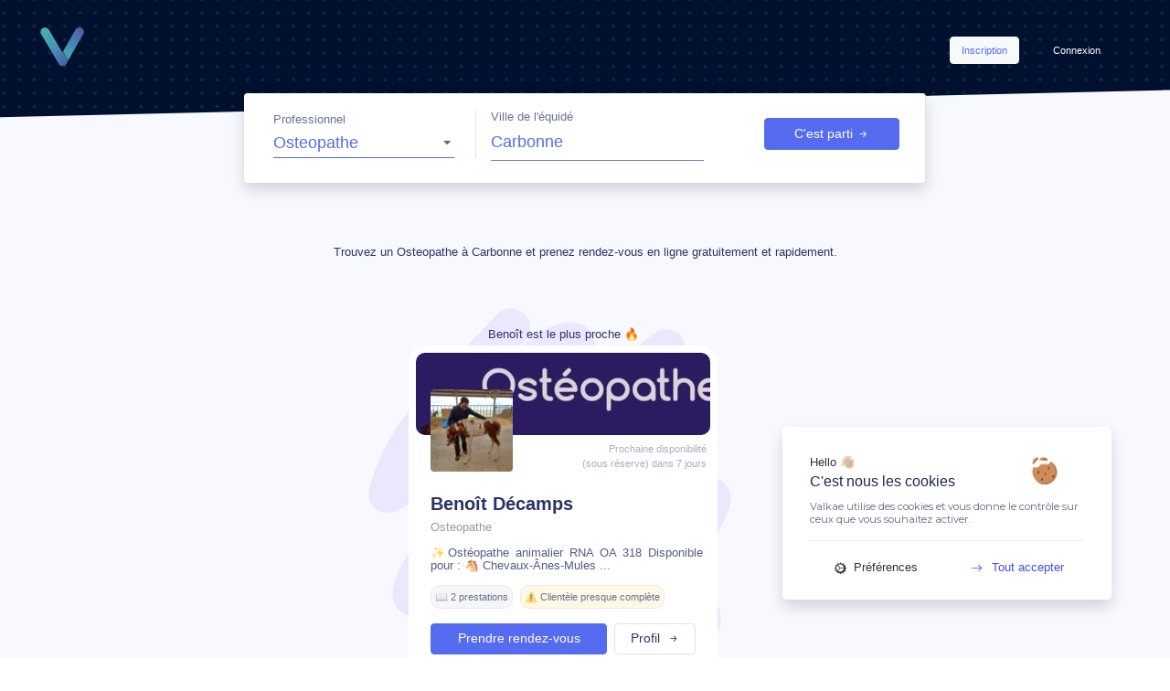

--- FILE ---
content_type: text/html; charset=UTF-8
request_url: https://valkae.fr/fr/search/Osteopathe/Haute-Garonne/Carbonne
body_size: 15211
content:
<!DOCTYPE html>
<html lang="fr">
    <head>
        <meta charset="UTF-8">
        
        
                  <script src="/tarteaucitronjs/tarteaucitron.js"></script>
          <script type="text/javascript" src="/tarteaucitronjs/global.js"> </script>
          <script async src="https://www.googletagmanager.com/gtag/js?id=G-F176F481G4"></script>
          <script>
            window.dataLayer = window.dataLayer || [];
            function gtag(){dataLayer.push(arguments);}
            gtag('js', new Date());

            gtag('config', 'G-F176F481G4');
          </script>
        
        <link rel="apple-touch-icon" sizes="180x180" href="/apple-touch-icon.png">
        <link rel="icon" type="image/png" sizes="32x32" href="/favicon-32x32.png">
        <link rel="icon" type="image/png" sizes="16x16" href="/favicon-16x16.png">
        <link rel="manifest" href="/site.webmanifest">
        <link rel="mask-icon" href="/safari-pinned-tab.svg" color="#5bbad5">
        <meta name="msapplication-TileColor" content="#2d89ef">
        <meta name="theme-color" content="#ffffff">


                  <meta name="viewport" content="width=device-width, user-scalable=no">
          <meta property="og:title" content="Valkae • Plateforme de santé équine"/>
          <meta property="og:type" content="website"/>
          <meta property="og:url" content="https://valkae.fr/fr/search/Osteopathe/Haute-Garonne/Carbonne"/>
          <meta property="og:image" content="https://valkae.fr/icones/couverture.jpg"/>
          <meta property="og:image:width" content="500" />
          <meta property="og:image:height" content="300" />
          <meta property="og:description" content="Suivi de santé, prise de RDV en ligne.. Un outil collaboratif pour les propriétaires et professionnels de santé"/>
          <meta property="fb:app_id" content="945808595857073"/>
        
        

                  <meta name="description" content="Trouvez le Ostéopathe Équin qui vous correspond à Carbonne et prenez rendez-vous en ligne gratuitement sur Valkae.">
          <link rel="canonical" href="https://valkae.fr/fr/search/Osteopathe/Haute-Garonne/Carbonne" />
        
        <meta name="google-site-verification" content="vfR8kwNy-TsOyXbz3MWMDONW8phBK7YHsB7VyiEEslA" />


        <title>             Prenez rendez-vous en ligne avec votre Ostéopathe Équin  à Carbonne (31)              </title>
                    <link rel="stylesheet" href="/build/app.css">
            	<link rel="stylesheet" href="/build/css/app.css">
                <link rel="stylesheet" href="https://cdnjs.cloudflare.com/ajax/libs/font-awesome/4.7.0/css/font-awesome.min.css">


    </head>
    <body style="overflow-x:hidden; max-height:none !important; max-width:100vw;">
    <div class="p-0 m-0"  style="overflow:hidden; max-height:none !important; max-width:100%;">
      <div class="row p-0 m-0" style="overflow:hidden; max-height:none !important; max-width:100%;">
        <div class="col row w-auto p-0 m-0 order-sm-1" style="overflow:hidden; max-height:none !important; max-width:100%;">
          <div class="col hey w-auto m-0 p-0 min-height-100" style="overflow:hidden; max-height:none !important; max-width:100%;">
                                                                    
            
            
            <div id="" class="d-none _load_general" style="position:fixed; width:100vw; min-height:100vh; max-height:100vh; background-color:#FFFFFF8F; z-index:99999999999999999999999999999999999999999999 !important;">
              <div class="d-flex justify-content-center align-items-center m-auto h-100" style="min-height:100vh; max-height:100vh;">
                <div class="spinner-border text-bluedark" role="status"></div>
              </div>
            </div>

              
<div style="background-color:#566CF00A">

        
        <div class="row inherit-row ml-0 mr-0 mt-0 _bg-annonces">

        <div class="col-12 row inherit-row m-0 pl-0 pt-3 pb-3 ">
            <div class="col-lg-2 col-md-4 col-3 d-flex justify-content-start align-items-center mr-auto ml-0">
            <a href="/" class="d-md-flex d-none"><img src="/icones/logo_alone.svg" alt="icon valkae" style="width:90px; max-height:70px; max-width:90px; min-width:90px; width:100%; height:70%;" class="mt-auto mb-auto ml-2 mr-auto"></a>
            <a href="/" class="d-md-none d-flex"><img src="/icones/logo_alone.svg" alt="icon valkae" style="width:70px; max-height:60px; max-width:70px; min-width:70px; width:100%; height:70%;" class="m-auto"></a>
            </div>
                        <div class="col-5 d-md-flex  d-none flex-column p-0 justify-content-end align-items-center ml-auto mr-0">
            <div class=" w-100 pt-4 pr-5 d-flex flex-row jusitfy-content-end align-items-center ml-auto mr-0 mb-3">
                <a href="/fr/register-part" class="ml-auto btn btn-light"><p class="fw500 _07 text-primary m-auto"> Inscription </p></a>
                <a href="/fr/login" class="ml-4"><p class=" _07 btn btn-link text-white fw500 m-auto"> Connexion </p></a>
            </div>
            </div>
            <a href="/fr/login" class="ml-auto mr-3 d-flex d-md-none mt-4 mb-auto text-white"><p class="text-white fw400 _08"> Connexion <i class="bi bi-arrow-right-short ml-1"></i></p></a>
                    </div>

        <div class="col-lg-7 col-md-8 col-10 ml-auto mr-auto border-right p-3 pb-4 bg-white champRecherche rounded shadow divSearchAnnonces">


                        <form name="inSearch" method="get" id="formSearchIn">
            <div class="col-12 row inherit-row m-0 w-100 d-flex  p-0">

            <div class="newSelect col-lg-4 col-md-6 col-12 mt-auto mb-auto border-right pt-0 pb-md-0 pb-0">
                <div class="d-flex flex-column under-div-100 pr-lg-2 pr-md-3 newSelect newSelectPrimary">
                <p class="text-bluedark _08 fw400 mb-0" style="opacity:0.7;"> Professionnel </p>
                <div>    <select id="inSearch_profession" name="inSearch[profession]" class="text-primary w-md-100 w-100 mr-5 mt-0 mb-auto pt-0  fw500 " style="font-size:1.1rem !important"><option value="Veterinaire">Veterinaire</option><option value="Marechal-ferrant">Marechal-ferrant</option><option value="Technicien Dentaire Équin">Technicien Dentaire Équin</option><option value="Osteopathe" selected="selected">Osteopathe</option><option value="Physio-Masseur équin">Physio-Masseur équin</option><option value="Consultant en nutrition équine">Consultant en nutrition équine</option></select></div>
                </div>
            </div>

            <div class="form-group d-flex flex-column remove-label-media col-lg-5 col-md-6 col-12 under-div-100 m-0 pt-md-0 pt-3 pl-md-3 pb-md-0 pb-3 pr-md-5 pr-3">
                <p class="text-bluedark _08 fw400 mb-0" style="opacity:0.7;"> Ville de l'équidé </p>
                <div>    <input type="text" id="autocomplete" name="inSearch[place]" required="required" class="d-flex flex-column text-primary fw500 floating-label-field floating-label-field-less-border floating-label-field--s3 w-100 pl-0 mt-0 mr-lg-5 mr-0" style="font-size:1.1rem !important" value="Carbonne" /></div>
            </div>

            <div class="modal fade" id="exampleModal" tabindex="-1" role="dialog" aria-labelledby="exampleModalLabel" aria-hidden="true">
                <div class="modal-dialog modal-dialog-centered" role="document">
                <div class="modal-content">
                    <div class="modal-body underBlueDarkAll allSameSize pt-5 placeholder_opac">
                    <div class="d-flex flex-column justify-content-center">
                        <img src="/icones/more_filters.svg" alt='illustration plus de filtres' style="max-width:80%; width:auto; max-height:150px;" class="ml-auto mr-auto">
                        <h6 class="text-bluedark fw500 text-center ml-auto mr-auto mt-4"> Filtres avancés </h6>
                    </div>
                    <div class="form-group col-12 mt-auto">
                        <div><label for="inSearch_nom">Nom</label>    <input type="text" id="inSearch_nom" name="inSearch[nom]" placeholder="Nom du praticien" class="form-control _09" /></div>
                    </div>
                    <div class="form-group col-12 mt-auto">
                        <div><label for="inSearch_prenom">Prénom</label>    <input type="text" id="inSearch_prenom" name="inSearch[prenom]" placeholder="Prenom du praticien" class="form-control _09" /></div>
                    </div>
                    <div class="newSelect pl-3 pr-3 col-12 mt-0 mb-3 mb-md-auto" id="presta">
                        <div><label class="radio-inline" for="inSearch_prestation">Prestation</label>    <select id="inSearch_prestation" name="inSearch[prestation]" class="form-control"><option value="">Selectionner une prestation </option><optgroup label="Maréchal-Ferrant">
                <option value="1" class="x@Marechal-ferrant">Ferrure 2</option><option value="3" class="x@Marechal-ferrant">Ferrure 4</option><option value="4" class="x@Marechal-ferrant">Parage 2</option><option value="5" class="x@Marechal-ferrant">Parage 4</option><option value="6" class="x@Marechal-ferrant">Soins</option><option value="7" class="x@Marechal-ferrant">Intervention</option><option value="21" class="x@Marechal-ferrant">Mortaise</option><option value="22" class="x@Marechal-ferrant">Fer</option><option value="23" class="x@Marechal-ferrant">Plaque</option><option value="24" class="x@Marechal-ferrant">Produit</option><option value="25" class="x@Marechal-ferrant">Modification</option><option value="39" class="x@Marechal-ferrant">Déplacement</option></optgroup><optgroup label="Vétérinaire">
                <option value="8" class="x@Veterinaire">Vermifugation</option><option value="9" class="x@Veterinaire">Orthopédie</option><option value="10" class="x@Veterinaire">Visite d&#039;achat</option><option value="11" class="x@Veterinaire">Imagerie</option><option value="12" class="x@Veterinaire">Sanitaire</option><option value="13" class="x@Veterinaire">Urgence</option><option value="14" class="x@Veterinaire">Dentisterie</option><option value="15" class="x@Veterinaire">Dermatologie</option><option value="16" class="x@Veterinaire">Ophtalmologie</option><option value="17" class="x@Veterinaire">Affection diverse</option><option value="18" class="x@Veterinaire">Examen complémentaire</option><option value="19" class="x@Veterinaire">Consultation Forfaitaire</option><option value="20" class="x@Veterinaire">Vaccination</option><option value="49" class="x@Veterinaire">Gynécologie</option><option value="50" class="x@Veterinaire">Endoscopie</option></optgroup><optgroup label="Autre">
                <option value="26" class="x@Physio-Masseur équin">Consultation</option><option value="27" class="x@Physio-Masseur équin">Forfait</option><option value="28" class="x@Physio-Masseur équin">Produit</option><option value="29" class="x@Physio-Masseur équin">Intervention</option><option value="30" class="x@Physio-Masseur équin">Prise en charge</option><option value="31" class="x@Technicien Dentaire Équin">Consultation</option><option value="33" class="x@Technicien Dentaire Équin">Intervention</option><option value="34" class="x@Technicien Dentaire Équin">Extraction</option><option value="35" class="x@Technicien Dentaire Équin">Prise en charge</option><option value="36" class="x@Autre profession du domaine équin">Cours</option><option value="37" class="x@Technicien Dentaire Équin">Entretien</option><option value="38" class="x@Autre profession du domaine équin">Travail</option><option value="40" class="x@Consultant en nutrition équine">Intervention</option><option value="41" class="x@Consultant en nutrition équine">Prise en charge</option><option value="42" class="x@Consultant en nutrition équine">Produit</option><option value="43" class="x@Autre profession du domaine équin">Intervention</option><option value="44" class="x@Autre profession du domaine équin">Forfait</option><option value="45" class="x@Technicien Dentaire Équin">Avulsion</option></optgroup><optgroup label="Ostéopathe">
                <option value="32" class="x@Osteopathe">Prise en charge</option><option value="46" class="x@Osteopathe">Déplacement</option><option value="47" class="x@Osteopathe">Consultation</option><option value="48" class="x@Osteopathe">Forfait</option></optgroup></select></div>
                    </div>
                    </div>
                    <div class="modal-footer mt-3">
                    <button type="button" class="btn btn-link text-bluedark _07 mr-auto" data-dismiss="modal">Annuler</button>
                    <button type="button" class="btn btn-primary _09 racc_search" data-dismiss="modal" style="min-width:200px;">Rechercher<i class="bi bi-arrow-right-short ml-2"></i></button>
                    </div>
                </div>
                </div>
            </div>

            <div class="d-flex flex-md-column flex-row justify-content-center mt-auto mt-md-3 mt-lg-auto mb-auto col">
                <button class="btn btn-primary d-flex justify-content-center align-items-center ml-md-auto ml-auto w-100 mt-auto btnSearchAnnonce _09" style="" id="go_submit">C'est parti <i class="bi bi-arrow-right-short ml-1"></i></button>
                <div class="d-none justify-content-center align-items-center ml-auto mr-auto mb-auto mt-2">
                <p class="text-bluedark _08 cursor-pointer mb-0 mt-auto ml-3 ml-md-0 d-flex flex-row" style="min-width:60px;" data-toggle="modal" data-target="#exampleModal"><i class="bi bi-sliders mr-1" style="font-size:0.7rem;"></i> Plus <span class="d-md-flex d-none ml-1">de filtres</span></p>
                </div>
            </div>
            </div>

            <input type="hidden" id="inSearch_ville" name="inSearch[ville]" value="Carbonne" /><input type="hidden" id="inSearch_longitude" name="inSearch[longitude]" value="1.2321" /><input type="hidden" id="inSearch_latitude" name="inSearch[latitude]" value="43.3063" /><input type="hidden" id="inSearch_departement" name="inSearch[departement]" value="Haute-Garonne" /><input type="hidden" id="inSearch_region" name="inSearch[region]" value="Occitanie" /><input type="hidden" id="inSearch_pays" name="inSearch[pays]" value="France" /></form>
                        <div id="searched" class="d-md-flex d-none justify-content-start pl-md-3 pl-0 m-0 pt-0 pb-0" style="max-height:13px;"></div>
        </div>



        </div> 
        <div style="min-height:7vh; min-width:100%;" class=""> </div>

        <div class="row inherit-row ml-md-0 mr-md-0 mt-md-4 mt-5 ml-0 d-flex justify-content-center align-items-start" >

                    <script type="application/ld+json">{"@context":"http://schema.org/","@type":"WebPage","image":"/icones/logo/long.png","primaryImageOfPage":{"@context":"http://schema.org/","@type":"ImageObject","contentUrl":"/icones/logo/long.png","description":"Osteopathe à Carbonne : Trouvez votre Osteopathe et prendez rendez-vous en ligne - Valkae "}}</script>
            <script type="application/ld+json">
            [
                                                {
                    "@context": "https://schema.org",
                    "@type":  ["VeterinaryCare","LocalBusiness"],
                    "medicalSpeciality": "Osteopathe",
                    "name": "Décamps Benoît",
                    "legalName" : "E.I. DECAMPS BENOIT",
                    "url" : "/result/Osteopathe/Decamps-Benoit-471",
                    "isAcceptingNewPatients": "true",
                    "description": "Osteopathe pour équidés (Chevaux, Anes, Poneys)",
                    "image": "/images/photo_profil_pro/67645fde67507949218831.jpg",
                    "keywords" : "Consultation d&#039;Ostéopathie Equine, Manipulation Ostéopathe pour chevaux",
                    "areaServed": [
                                                                        {
                        "@type": "AdministrativeArea",
                        "name": "Haute-Garonne"
                                },                                                                                            {
                        "@type": "AdministrativeArea",
                        "name": "Ariège"
                                },                                                                                            {
                        "@type": "AdministrativeArea",
                        "name": "Gers"
                                },                                                                                            {
                        "@type": "AdministrativeArea",
                        "name": "Aude"
                                },                                                                                            {
                        "@type": "AdministrativeArea",
                        "name": "Tarn"
                                },                                                                                            {
                        "@type": "AdministrativeArea",
                        "name": "Tarn-et-Garonne"
                                },                                                                                            {
                        "@type": "AdministrativeArea",
                        "name": "Hautes-Pyrénées"
                                }                                                                    ],
                    "hasOfferCatalog": {
                            "@type": "OfferCatalog",
                            "name": "Ostéopathie équine pour les équidés",
                            "itemListElement": [
                                                        {
                                    "@type": "Offer",
                                    "itemOffered": {
                                    "@type": "Service",
                                    "name": "Prise en charge   Séance ostéo chien-chat et frais déplacement en supplément",
                                "price": "65",
                                "priceCurrency": "EUR"
                                    }
                                },                                                        {
                                    "@type": "Offer",
                                    "itemOffered": {
                                    "@type": "Service",
                                    "name": "Prise en charge   Séance ostéo équidés et frais déplacement en supplément",
                                "price": "90",
                                "priceCurrency": "EUR"
                                    }
                                }                                            ]
                    },
                    "paymentAccepted": "Check, Cash"
                }                                            ]
            </script>
        
        <script type="application/ld+json">{"@context":"http://schema.org/","@type":"BreadcrumbList","itemListElement":[{"@type":"ListItem","position":1,"item":{"@type":"Thing","name":"Valkae","id":"Valkae","url":null}},{"@type":"ListItem","position":2,"item":{"@type":"Thing","name":"Osteopathe","id":"Osteopathe","url":"/Osteopathe"}},{"@type":"ListItem","position":3,"item":{"@type":"Thing","name":"Haute-Garonne","id":"Haute-Garonne","url":"/Osteopathe/Haute-Garonne"}},{"@type":"ListItem","position":4,"item":{"@type":"Thing","name":"Carbonne","id":"Carbonne","url":"/Osteopathe/Haute-Garonne/Carbonne" }}]}</script>

        
        
                    <div class="col-12 d-flex justify-content-center mb-5 pb-3">
            <h3 class="text-bluedark _08 text-center fw400 mt-4" style="margin-bottom:-40px;"> Trouvez un Osteopathe  à Carbonne  et prenez rendez-vous en ligne gratuitement et rapidement.</h3>
            </div>
        
            <div class="col-lg-10 col-md-10 col-12 d-flex flex-row flex-wrap justify-content-center">
                                                                            
                   
                    <div itemscope itemtype="http://schema.org/Person" class="p-2 annonce2  mb-1 mr-md-5 mr-0 d-flex justify-content-start flex-column bg-white" style="border-radius:20px; margin-top:70px; max-width:338px; width:338px;">
                       
                                                    <img src="/icones/bg_nearest.svg" style="min-width:410px; width:420px; height:auto; z-index:-1; position:absolute; margin-top:-60px; margin-left:-60px;"/>
                                            
                         
                            <div class="d-flex justify-content-center">
                                <p class="text-bluedark fw500 text-center _08" style="margin-top:-30px; position:absolute;"> Benoît est le plus proche 🔥</p>
                            </div>
                                                                        <a itemprop="mainEntityOfPage" href="/result/Osteopathe/Decamps-Benoit-471" class="w-100 mb-auto mb-lg-auto mb-0 mt-0 pt-0">
                            <div class="color">
                                <div class="d-flex flex-column justify-content-start" style="">
                                    <div class="w-100" style="overflow:hidden; min-height:90px; max-height:90px; border-radius:10px; background-color:#E4E4E4">
                                        <div style="background-color:#4300652A; position:relative; min-width:100%; min-height:90px; margin-bottom:-90px;z-index:9"></div>                                         
                                            <img src="https://valkae.fr/media/cache/img_account_pro/images/photos_pro_public/6761606f3bd5f622497237.jpg"  alt="banner picture Decamps Benoit" class="mt-auto mb-auto" style="min-width:100%; height:auto; z-index:-1"/>
                                                                            </div>
                                    <div class="d-flex flex-column ml-3" style="z-index:99;">
                                        <div class="rounded ml-0 mr-auto mb-0 " style="width:90px; height:90px !important; margin-top:-50px; overflow:hidden !important;  background-color:#f4f3fc " itemprop="image">
                                                                                                                                    <img itemprop="image" class="ml-auto mr-auto"  src="https://valkae.fr/media/cache/img_bulle_account/images/photo_profil_pro/67645fde67507949218831.jpg" alt="photo de profil Décamps Benoît">
                                                                                                                            </div>
                                    </div>

                                    
                                    
                                    <p class="text-bluedark fw500 _07 ml-auto mr-1 text-right" style="margin-top:-33px; opacity:0.4"> 
                                                                                    Prochaine disponibilité </br> <span>(sous réserve)</span> 
                                                                                                    dans 7 jours
                                                                                                                            </p>

                                    <div class="d-flex flex-column justify-content-end mt-md-auto mt-3 p-0 ml-3 mr-auto w-100" style="min-width:200px;">
                                                                                    <h5 itemprop="name" class=" font-weight-bold text-bluedark mt-2 mb-0 p-0"> Benoît Décamps </h5>
                                            <p itemprop="jobTitle" class="text-bluedark fw500 p-0 mt-1 pb-2 mb-1 w-100 " style="opacity:0.5; font-size:0.8rem !important;">Osteopathe</p>
                                        
                                        <div class="row inherit-row m-0 mt-0 pr-4">
                                            <div class="col-12 p-0 m-0" style="overflow:hidden;">
                                                <p style="font-size:0.8rem; overflow:hidden; min-height:34px; max-height:34px; line-height:14px; opacity:0.8" itemprop="description" class=" description ml-0 mb-2 mr-auto text-justify text-bluedark pl-0 mt-0 fw500"> ✨️Ostéopathe animalier RNA OA 318
Disponible pour :
🐴 Chevaux-Ânes-Mules...</p>
                                            </div>
                                            <div class="d-flex flex-row flex-wrap">
                                                <p class="p-1 border text-bluedark bg-light-bluedark fw500 _07" style="opacity:0.7; border-radius:10px;">📖 2 prestations </p>

                                                                                                    <p class="p-1 border text-bluedark  fw500 _07 ml-2" style="opacity:0.7; background-color:#fff5da;  border-radius:10px;" data-placement="top" title="Il reste encore quelques places dans la clientèle de ce professionnel">⚠️ Clientèle presque complète</p>
                                                                                            </div>
                                            <div class="col-12 ml-0 pl-0 mr-auto mt-auto mb-auto d-none flex-row justify-content-md-start justify-content-start flex-wrap" itemscope itemtype="http://schema.org/OfferCatalog">
                                                                                                                                                                                                                                                        <p class="bg-lightgrey t mr-2 p-1 newlabelApp" style="font-size:0.65rem;" itemprop="itemListElement" itemscope itemtype="https://schema.org/Offer"> <span itemprop="name" style="font-size:0.65rem !important;">Prise en charge</span> </p>
                                                                                                                                                                                                                                                                                                                    <p class="text-grey align-self-center " style="font-size:0.7rem;"> <span class="font-weight-bold mr-1">+</span>25 autres </p>
                                                                                            </div>
                                        </div>

                                    </div>

                                </div>

                                 </div>
                        </a>

                        <div class="row inherit-row m-0 pb-md-3 pb-2 pr-3 pl-3">
 
                                                            <a href="/fr/appointment/1/1/12421" class="btn btn-primary _08 text-white mr-2 col-8"><p class="text-white fw500 mt-auto mb-auto mb-auto w-100" style="font-size:0.85rem;">Prendre rendez-vous</p></a>
                            
                            <a href="/result/Osteopathe/Decamps-Benoit-471" class="btn btn-outline-light text-bluedark _08 col border"><p class="text-bluedark fw500 mt-auto mb-auto" style="font-size:0.85rem;">  Profil <i class="bi bi-arrow-right-short ml-1" style="margin-top:-2px;"></i></p></a>

                        </div>
                           
                        
                    </div>

                                        
                            </div>

        </div>


        <div class=" p-2 bd-highlight d-flex flex-column justify-content-center m-auto">
        <div class="navigation mt-5 pt-3 ml-auto mr-auto ">
            
        </div>
                </div>

        <div class="d-flex flex-md-row flex-column justify-content-center mt-5">
                            <div class="p-4 rounded border  ml-auto mr-auto _prof_object_width" style="height:165px; max-height:165px;">
                <img src="/icones/building.png" alt="icone emoji ville" style='height:30px; width:30px;'>
                <h4 class="text-bluedark fw500 _08 mt-3 mb-1"> Carbonne (31390) </h4>
                <p class="text-bluedark _07 fw400 mt-0 mb-auto" style="opacity:0.7;"> Carbonne est une ville de 5 563 habitants dans le département Haute-Garonne, situé dans la région Occitanie.</p>
            </div>
                </div>

                <div class="p-3 rounded border ml-auto mr-auto d-flex flex-column justify-content-between mt-3 _prof_object_width" style="">
            <img src="/icones/loupe.png" alt="icone emoji bonjour" class="mb-1 mt-2" style='height:30px; width:30px;'>
            <div class="mt-auto mb-auto">
            <h4 class="text-bluedark fw500 _08 mt-auto mb-1"> La profession de Ostéopathe Équin </h4>
            <p class="text-bluedark _07 fw400 mt-0 mb-auto" style="opacity:0.7;"> Reconnue officiellement le 23 juillet 2011, le métier d’ostéopathe équin consiste à identifier, diagnostiquer et apaiser les difficultés de mobilités et autres troubles fonctionnels de l’équidé. Ses services peuvent aussi être utiles en cas de prévention, notamment pour les chevaux de sport ou de courses. 
Sans machines ni artifices, il manipule les équidés à mains nus. Il peut aussi conseiller des exercices en main ou montés pour continuer à soulager les difficultés de locomotion de l’équidé après son passage.

En règle général, il est conseillé de consulter 1 fois par an son ostéopathe pour son équidé.</p>
            </div>
        </div>
        

                <div class="rounded  ml-auto mr-auto d-flex flex-column justify-content-between mt-5 _prof_object_width" style="">
            <h4 class="text-bluedark fw500 dashiell mb-4 text-left"> Suggestions de recherche </h4>
            <div class="row inherit-row m-0 p-0">
            <div class="col-md-6 col-12 p-0 m-0 d-flex flex-column">
                <a href="/fr/search/Marechal-Ferrant/Charente/Angoul%C3%AAme" class="text-primary fw500 _07 p-1 bg-light-primary mr-auto rounded"> Maréchal-Ferrant à Angoulême (16)<i class="bi bi-arrow-right-short ml-1"></i></a>
                <a href="/fr/search/Marechal-Ferrant/Cantal/Aurillac" class="text-primary fw500 _07 p-1 mt-2 bg-light-primary mr-auto rounded"> Maréchal-Ferrant à Aurillac (15)<i class="bi bi-arrow-right-short ml-1"></i></a>
                <a href="/fr/search/Marechal-Ferrant/Orne/Argentan" class="text-primary fw500 _07 p-1 mt-2 bg-light-primary mr-auto rounded"> Maréchal-Ferrant à Argentan (61)<i class="bi bi-arrow-right-short ml-1"></i></a>
                <a href="/fr/search/Marechal-Ferrant/Meuse/Bar-le-Duc" class="text-primary fw500 _07 p-1 mt-2 bg-light-primary mr-auto rounded"> Maréchal-Ferrant à Bar-le-Duc (55) <i class="bi bi-arrow-right-short ml-1"></i></a>
                <a href="/fr/search/Marechal-Ferrant/Oise/Beauvais" class="text-primary fw500 _07 p-1 mt-2 bg-light-primary mr-auto rounded"> Maréchal-Ferrant à Beauvais (60)<i class="bi bi-arrow-right-short ml-1"></i></a>
                <a href="/fr/search/Marechal-Ferrant/Gironde/Bordeaux" class="text-primary fw500 _07 p-1 mt-2 bg-light-primary mr-auto rounded"> Maréchal-Ferrant à Bordeaux (33) <i class="bi bi-arrow-right-short ml-1"></i></a>
                <a href="/fr/search/Marechal-Ferrant/Cher/Bourges" class="text-primary fw500 _07 p-1 mt-2 bg-light-primary mr-auto rounded"> Maréchal-Ferrant à Bourges (18) <i class="bi bi-arrow-right-short ml-1"></i></a>
                <a href="/fr/search/Marechal-Ferrant/Calvados/Caen" class="text-primary fw500 _07 p-1 mt-2 bg-light-primary mr-auto rounded"> Maréchal-Ferrant à Caen (14) <i class="bi bi-arrow-right-short ml-1"></i></a>
                <a href="/fr/search/Marechal-Ferrant/Eure-et-Loire/Chartres" class="text-primary fw500 _07 p-1 mt-2 bg-light-primary mr-auto rounded"> Maréchal-Ferrant à Chartres (28) <i class="bi bi-arrow-right-short ml-1"></i></a>
                <a href="/fr/search/Marechal-Ferrant/Manche/Cherbourg-en-Cotentin" class="text-primary fw500 _07 p-1 mt-2 bg-light-primary mr-auto rounded"> Maréchal-Ferrant à Cherbourg (50) <i class="bi bi-arrow-right-short ml-1"></i></a>
                <a href="/fr/search/Marechal-Ferrant/Puy-de-D%C3%B4me/Clermont-Ferrand" class="text-primary fw500 _07 p-1 mt-2 bg-light-primary mr-auto rounded"> Maréchal-Ferrant à Clermont-Ferrand (63) <i class="bi bi-arrow-right-short ml-1"></i></a>
                <a href="/fr/search/Marechal-Ferrant/Haut-Rhin/Colmar" class="text-primary fw500 _07 p-1 mt-2 bg-light-primary mr-auto rounded"> Maréchal-Ferrant à Colmar (68) <i class="bi bi-arrow-right-short ml-1"></i></a>
                <a href="/fr/search/Marechal-Ferrant/C%C3%B4te-d%27or/Dijon" class="text-primary fw500 _07 p-1 mt-2 bg-light-primary mr-auto rounded"> Maréchal-Ferrant à Dijon (21) <i class="bi bi-arrow-right-short ml-1"></i></a>
                <a href="/fr/search/Marechal-Ferrant/Eure/%C3%89vreux" class="text-primary fw500 _07 p-1 mt-2 bg-light-primary mr-auto rounded"> Maréchal-Ferrant à Evreux (27) <i class="bi bi-arrow-right-short ml-1"></i></a>
                <a href="/fr/search/Marechal-Ferrant/Seine-et-Marne/Fontainebleau" class="text-primary fw500 _07 p-1 mt-2 bg-light-primary mr-auto rounded"> Maréchal-Ferrant à Fontainebleau (77) <i class="bi bi-arrow-right-short ml-1"></i></a>
                <a href="/fr/search/Marechal-Ferrant/Is%C3%A8re/Grenoble" class="text-primary fw500 _07 p-1 mt-2 bg-light-primary mr-auto rounded"> Maréchal-Ferrant à Grenoble (38) <i class="bi bi-arrow-right-short ml-1"></i></a>
                <a href="/fr/search/Marechal-Ferrant/Creuse/Gu%C3%A9ret" class="text-primary fw500 _07 p-1 mt-2 bg-light-primary mr-auto rounded"> Maréchal-Ferrant à Guéret (23) <i class="bi bi-arrow-right-short ml-1"></i></a>
                <a href="/fr/search/Marechal-Ferrant/Sarthe/Le%20Mans" class="text-primary fw500 _07 p-1 mt-2 bg-light-primary mr-auto rounded"> Maréchal-Ferrant au Mans (72) <i class="bi bi-arrow-right-short ml-1"></i></a>
                <a href="/fr/search/Marechal-Ferrant/Nord/Lille" class="text-primary fw500 _07 p-1 mt-2 bg-light-primary mr-auto rounded"> Maréchal-Ferrant à Lille (59) <i class="bi bi-arrow-right-short ml-1"></i></a>
                <a href="/fr/search/Marechal-Ferrant/Haute-Vienne/Limoges" class="text-primary fw500 _07 p-1 mt-2 bg-light-primary mr-auto rounded"> Maréchal-Ferrant à Limoges (87) <i class="bi bi-arrow-right-short ml-1"></i></a>
            </div>
            <div class="col-md-6 col-12 p-0 d-flex flex-column">
                <a href="/fr/search/Marechal-Ferrant/Rh%C3%B4ne/Lyon" class="text-primary fw500 _07 p-1 mt-2 bg-light-primary mr-auto rounded"> Maréchal-Ferrant à Lyon (69) <i class="bi bi-arrow-right-short ml-1"></i></a>
                <a href="/fr/search/Marechal-Ferrant/Landes/Mont-de-Marsan" class="text-primary fw500 _07 p-1 mt-2 bg-light-primary mr-auto rounded"> Maréchal-Ferrant à Mont-de-Marsan (40) <i class="bi bi-arrow-right-short ml-1"></i></a>
                <a href="/fr/search/Marechal-Ferrant/Loire-Atlantique/Nantes" class="text-primary fw500 _07 p-1 mt-2 bg-light-primary mr-auto rounded"> Maréchal-Ferrant à Nantes (44) <i class="bi bi-arrow-right-short ml-1"></i></a>
                <a href="/fr/search/Marechal-Ferrant/Gard/N%C3%AEmes" class="text-primary fw500 _07 p-1 mt-2 bg-light-primary mr-auto rounded"> Maréchal-Ferrant à Nîmes (30) <i class="bi bi-arrow-right-short ml-1"></i></a>
                <a href="/fr/search/Marechal-Ferrant/Dordogne/P%C3%A9rigueux" class="text-primary fw500 _07 p-1 mt-2 bg-light-primary mr-auto rounded"> Maréchal-Ferrant à Périgueux (24) <i class="bi bi-arrow-right-short ml-1"></i></a>
                <a href="/fr/search/Marechal-Ferrant/Vienne/Poitiers" class="text-primary fw500 _07 p-1 mt-2 bg-light-primary mr-auto rounded"> Maréchal-Ferrant à Poitiers (86) <i class="bi bi-arrow-right-short ml-1"></i></a>
                <a href="/fr/search/Marechal-Ferrant/Finist%C3%A8re/Quimper" class="text-primary fw500 _07 p-1 mt-2 bg-light-primary mr-auto rounded"> Maréchal-Ferrant à Quimper (29) <i class="bi bi-arrow-right-short ml-1"></i></a>
                <a href="/fr/search/Marechal-Ferrant/Marne/Reims" class="text-primary fw500 _07 p-1 mt-2 bg-light-primary mr-auto rounded"> Maréchal-Ferrant à Reims (51) <i class="bi bi-arrow-right-short ml-1"></i></a>
                <a href="/fr/search/Marechal-Ferrant/Ile-et-Vilaine/Rennes" class="text-primary fw500 _07 p-1 mt-2 bg-light-primary mr-auto rounded"> Maréchal-Ferrant à Rennes (35) <i class="bi bi-arrow-right-short ml-1"></i></a>
                <a href="/fr/search/Marechal-Ferrant/Loire/Saint-%C3%89tienne" class="text-primary fw500 _07 p-1 mt-2 bg-light-primary mr-auto rounded"> Maréchal-Ferrant à Saint-Etienne (42) <i class="bi bi-arrow-right-short ml-1"></i></a>
                <a href="/fr/search/Marechal-Ferrant/Manche/Saint-L%C3%B4" class="text-primary fw500 _07 p-1 mt-2 bg-light-primary mr-auto rounded"> Maréchal-Ferrant à Saint-Lô (50) <i class="bi bi-arrow-right-short ml-1"></i></a>
                <a href="/fr/search/Marechal-Ferrant/Haute-Garonne/Toulouse" class="text-primary fw500 _07 p-1 mt-2 bg-light-primary mr-auto rounded"> Maréchal-Ferrant à Toulouse (31) <i class="bi bi-arrow-right-short ml-1"></i></a>
                <a href="/fr/search/Marechal-Ferrant/Indre-et-Loire/Tours" class="text-primary fw500 _07 p-1 mt-2 bg-light-primary mr-auto rounded"> Maréchal-Ferrant à Tours (37) <i class="bi bi-arrow-right-short ml-1"></i></a>
                <hr class="dotted mt-2 mb-1 mr-4" />
                <a href="/fr/search/Physioth%C3%A9rapeute%20Manuel/Calvados/Caen" class="text-primary fw500 _07 p-1 mt-2 bg-light-primary mr-auto rounded"> Physiothérapeute Équin à Caen (14) <i class="bi bi-arrow-right-short ml-1"></i></a>
                <a href="/fr/search/Physioth%C3%A9rapeute%20Manuel/Indre-et-Loire/Tours" class="text-primary fw500 _07 p-1 mt-2 bg-light-primary mr-auto rounded"> Physiothérapeute Équin à Tours (37) <i class="bi bi-arrow-right-short ml-1"></i></a>
                <hr class="dotted mt-2 mb-1 mr-4" />
                <a href="/fr/search/Osteopathe/Puy-de-D%C3%B4me/Clermont-Ferrand" class="text-primary fw500 _07 p-1 mt-2 bg-light-primary mr-auto rounded"> Ostéopathe Équin à Clermont-Ferrand (63) <i class="bi bi-arrow-right-short ml-1"></i></a>
                <a href="/fr/search/Osteopathe/Loire/Saint-%C3%89tienne" class="text-primary fw500 _07 p-1 mt-2 bg-light-primary mr-auto rounded"> Ostéopathe Équin à Saint-Etienne (42) <i class="bi bi-arrow-right-short ml-1"></i></a>
                <hr class="dotted mt-2 mb-1 mr-4" />
                <a href="/fr/search/Technicien%20Dentaire%20%C3%89quin/Rh%C3%B4ne/Lyon" class="text-primary fw500 _07 p-1 mt-2 bg-light-primary mr-auto rounded"> Technicien Dentaire Équin/Dentiste à Lyon (69) <i class="bi bi-arrow-right-short ml-1"></i></a>
                <a href="/fr/search/Technicien%20Dentaire%20%C3%89quin/C%C3%B4te-d%27or/Dijon" class="text-primary fw500 _07 p-1 mt-2 bg-light-primary mr-auto rounded"> Technicien Dentaire Équin/Dentiste à Dijon (21) <i class="bi bi-arrow-right-short ml-1"></i></a>
                <a href="/fr/search/Dentiste%20Equin%20%28Technicien%29/Haut-Rhin/Colmar" class="text-primary fw500 _07 p-1 mt-2 bg-light-primary mr-auto rounded"> Technicien Dentaire Équin/Dentiste à Colmar (68) <i class="bi bi-arrow-right-short ml-1"></i></a>

            </div>
            </div>
        </div>
        
    </div>

    
        <script src="//ajax.googleapis.com/ajax/libs/jquery/1.11.1/jquery.min.js"></script>

        <script src="https://maps.googleapis.com/maps/api/js?key=AIzaSyAAOWl3eBh0LITMrqrzEBW98BEddtr7Iwc&libraries=geometry,places&callback=initAutocomplete&language=fr"
                async defer></script>

        <script type="text/javascript">

        $.noConflict();

          jQuery(document).ready(function($) {


              $('.racc_search').click(function(){
                $('#go_submit').click();
              });


              $('.toggleForm').click(function(){
                if( $('.form_fixed_mobile').is(':visible') ){
                  $('.form_fixed_mobile').removeClass('d-flex');
                  $('.form_fixed_mobile').hide();
                }
                else{
                $('.form_fixed_mobile').addClass('d-flex');
                $('.form_fixed_mobile').show();
                }
              });

              if($(window).width()<787 ){
                $('.form_fixed_mobile').removeClass('d-flex');
                $('.form_fixed_mobile').hide();
                $('.mobile_advanced').removeClass('shadow');
              }

              if($(window).width()>=787 ){
                $('.hide').toggle(false);
                $( ".hide" ).css('opacity', '0.3');
              }

              $('.hide').hide();

              $('#formSearchIn').on('keyup keypress', function(e) {
                var keyCode = e.keyCode || e.which;
                if (keyCode === 13) {
                  e.preventDefault();
                  return false;
                }
              });


              if( $('.row .annonce2').length==0 ){
                $('.empty').removeClass('d-none');
                $('.empty').addClass('d-flex');
              }

              if($('#inSearch_nom').val().length>0||$('#inSearch_prenom').val().length>0||$('#inSearch_prestation').find('option:selected').length>0){
                var value=$('#inSearch_prestation').find('option:selected').text();
                if(value!=null&&value.localeCompare('Selectionner une prestation '))
                  $('#searched').append('<p  class="mt-0 mb-0 font-weight-bold p-md-2 p-0 mr-2 d-flex flex-row justify-content-center align-items-center text-real-green" style="font-size:0.6rem;background-color:#FFFFFF20;">   '+value+' <span class="clear_presta d-md-flex d-none ml-md-2 ml-1 cursoir-pointer pb-0" style="font-size:1rem; cursor:pointer;"> <i class="bi bi-x"></i> </span></p>');
                var value=$('#inSearch_prenom').val();
                if(value.length>0)
                  $('#searched').append('<p class="mt-0 mb-0  font-weight-bold p-md-2 p-0 mr-2 d-flex flex-row justify-content-center align-items-center text-real-green" style="font-size:0.6rem;background-color:#FFFFFF20;">  '+value+' <span class="clear_prenom d-md-flex d-none ml-md-2 ml-1 cursoir-pointer pb-0" style="font-size:1rem; cursor:pointer;"> <i class="bi bi-x"></i> </span></p>');
                var value=$('#inSearch_nom').val();
                if(value.length>0)
                  $('#searched').append('<p  class="mt-0 mb-0  font-weight-bold p-md-2 p-0 mr-2 d-flex flex-row justify-content-center align-items-center text-real-green" style="font-size:0.6rem;background-color:#FFFFFF20;"> '+value+' <span class="clear_nom ml-md-2 d-md-flex d-none ml-1 cursoir-pointer pb-0" style="font-size:1rem; cursor:pointer;"> <i class="bi bi-x"></i> </span></p>');
              }

              if( $('#autocomplete').val().length==0){
                $('#autocomplete').val($('#ville').val());
              }

              $('#autocomplete').keyup(function(){
                $('#go_submit').attr('disabled', true);
              });

              $("body").on('click','.clear_presta',function(){
                $('#prestation>option:first-child').click();
                $('#prestation option').each(function(){
                  $(this).attr('selected', false);
                });

                var el=$('#inSearch_presta .select-selected')
                el.removeClass('select-selected');
                el.addClass('text-white');
                el.text('Selectionner une prestation');
                $(this).parent().remove();
              });

              $("body").on('click','.clear_prenom',function(){
                $('#inSearch_prenom').val('');
                $(this).parent().remove();
              });
              $("body").on('click','.clear_nom',function(){
                $('#inSearch_nom').val('');
                $(this).parent().remove();
              });

              $('.hideThis').click(function(){
              $('.hide').hide();
              })

              $('#show_filters').click(function(){
                if(!$('.hide').is(':visible')){
                  $(this).find('span').replaceWith('<span class="badge badge-primary"> - de <br> FILTRES </span>');
                  $( ".hide" ).animate({
                    opacity: 1,
                    height: "toggle"
                  }, 500, function() {
                    // Animation complete.
                  });
                  if( $(window).width()>787 && 1==2 ){
                    var el=$('#go_submit');
                    $('#go_submit').remove();
                    $('.hide').append(el);
                  }
                }
                else{
                  $(this).find('span').replaceWith('<span class="badge badge-primary"> + de <br> FILTRES </span>');
                  $( ".hide" ).animate({
                    opacity: 0.3,
                    height: "toggle"
                  }, 500, function() {
                    // Animation complete.
                  });
                  if($(window).width()>787 && 1==2 ){
                    var el=$('#go_submit');
                    $('#go_submit').remove();
                    $('.hide').before(el);
                  }
                }
              });

              $('#show_filters_media').click(function(){
                if(!$('.hide').is(':visible')){
                  $(this).text('- de filtres');
                  $( ".hide" ).animate({
                    opacity: 1,
                    height: "toggle"
                  }, 500, function() {
                    // Animation complete.
                  });

                }
                else{
                  $(this).text('+ de filtres');
                  $( ".hide" ).animate({
                    opacity: 0.3,
                    height: "toggle"
                  }, 500, function() {
                    // Animation complete.
                  });
                }

              });

              if ($('#profession :selected').val() == '') {
                 $('label[for=prestation],#prestation').hide();
              }
              else {
                  $('label[for=prestation],#prestation').show();
              }

          });





            var placeSearch, autocompletee;

            var componentForm = {
                inSearch_ville: 'locality',
                inSearch_departement: 'administrative_area_level_2',
                inSearch_region: 'administrative_area_level_1'
            };

            const options = {
              componentRestrictions: { country: "fr" },
              fields: ["address_components", "geometry"],
              strictBounds: false,
              types: ['(cities)'],
            };


            function initAutocomplete() {
                // Create the autocomplete object, restricting the search predictions to
                // geographical location types.
                autocompletee = new google.maps.places.Autocomplete(
                    document.getElementById('autocomplete'), options);

                // Avoid paying for data that you don't need by restricting the set of
                // place fields that are returned to just the address components.
                autocompletee.setFields(['address_components','geometry']);

                // When the user selects an address from the drop-down, populate the
                // address fields in the form.
                autocompletee.addListener('place_changed', fillInAddress);
            }



            function fillInAddress() {
                // Get the place details from the autocomplete object.
                var place = autocompletee.getPlace();
                if ( place.address_components.length > 5) {
                    alert('Veuillez renseigner une ville et non une adresse ! ');
                    document.getElementById("inSearch_ville").value =" ";
                    document.getElementById("autocomplete").value =" ";
                    $('#go_submit').attr('disabled', true);
                }
                else {

                    for ( var i =0 ; i <place.address_components.length; i++ ){
                        if (place.address_components[i].types[0] == 'country' ){
                            if (place.address_components[i].long_name == 'France' ) {
                                $('#go_submit').attr('disabled', false);
                            }
                            else {
                                alert("Veuillez renseigner une localisation française ! L\'Europe arrive très bientôt ! ");
                                document.getElementById("inSearch_ville").value =" ";
                                document.getElementById("autocomplete").value =" ";
                                $('#go_submit').attr('disabled', true);
                                break;
                            }
                        }
                    }

                    for (var component in componentForm) {
                        document.getElementById(component).value = '';
                    }

                    // Get each component of the address from the place details,
                    // and then fill-in the corresponding field on the form.
                    for (var i = 0; i < place.address_components.length; i++) {
                        var addressType = place.address_components[i].types[0];
                        for ( var it in componentForm){

                            if ( componentForm[it] == addressType){
                                var val_field = place.address_components[i].long_name;
                                document.getElementById(it).value = val_field;
                                break;
                            }

                        }
                    }


                    if($('#ville').val()==''){
                        alert("Merci de bien vouloir indiquer une ville.");
                        document.getElementById("inSearch_ville").value =" ";
                        document.getElementById("autocomplete").value =" ";
                        $('#go_submit').attr('disabled',true);
                    }
                    document.getElementById('inSearch_latitude').value = place.geometry.location.lat();
                    document.getElementById('inSearch_longitude').value = place.geometry.location.lng();
                    $('#go_submit').attr('disabled',false);
                }


            }



        </script>

              </div>
        </div>
      </div>
    </div>

    



<div style="min-width:100%; width:100%; max-width:100% !important; min-height:80px; height:80px; max-height:80px;"> </div>


	<div style="min-width:100%; max-width:100%; min-height:30vh; background-color:#f9f9fe" class=" d-flex flex-md-row flex-column pt-5 pr-0 pr-md-4 pl-md-4 underBlueDark underBlueDarkAll">

	
		<div class="offset-lg-1 offset-md-0 offset-1 d-flex flex-column">
			<p class="fw500 _08 text-bluedark pl-md-2 pl-0 mb-0 mt-0 pr-2" style="opacity:0.7">📚 LIENS UTILES </p>
			<ul class="w-100 m-0 p-0">
				<a href="/fr/CGAU?dest=part">
					<li class="text-bluedark border-bottom p-md-2 pl-0 pt-2 pb-2 pr-2" style="font-size:0.74rem;">Conditions Générales d'Utilisation</li>
				</a>
				<a href="/fr/legal-information">
					<li class="text-bluedark border-bottom p-md-2 pl-0 pt-2 pb-2 pr-2" style="font-size:0.74rem;">Mentions légales</li>
				</a>
				<a href="/fr/cookies">
					<li class="text-bluedark border-bottom p-md-2 pl-0 pt-2 pb-2 pr-2" style="font-size:0.74rem;">Politique relative aux cookies</li>
				</a>
				<a href="/fr/charte-des-donnees-personnelles">
					<li class="text-bluedark p-md-2 pl-0 pt-2 pb-2 pr-2" style="font-size:0.74rem;">Charte des données personnelles</li>
				</a>
				<a href="/fr/rejoignez-nous" class="d-none">
						<li class="text-bluedark p-md-2 pl-0 pt-2 pb-2 pr-2" style="font-size:0.74rem;">Offre d'emploi</li>
				</a>
			</ul>
		</div>



		<div class="offset-1 d-flex flex-column pt-4 pt-md-0" id="inputCallBack">
			<p class="newlabelApp mb-0 mt-0" style="opacity:0.7">🙋🏼‍♀️ CONTACT </p>
							<div class="form-group">
					<label for="input__username" class="text-primary newlabelAppNoColorNoTransform" style="font-size:0.67rem; margin-bottom:-40px;">
					</i>Être rappelé</label>
					<form id="formCallBack" action="/request-call-back" method="POST"  class="mb-0">
						<div class="d-flex flex-row mb-0" style="max-width:180px !important; overflow-x:hidden !important; overflow-y:hidden !important;">
				    	<input maxlength="10" style="border:1.2px solid #566CF0; border-radius:7px; font-size:0.67rem; height:35px;" class="form-control" name="text" type="text" id="phoneCallBack" placeholder="06XXXXXXXX" />
							<button id="submitCallBack" data-sitekey="6LeP40MaAAAAAFb6EIRZXOkFzpZhlBZb6HZphA4P" data-callback='onSubmit' data-badge="inline" class="g-recaptcha bg-primary p-1 d-flex mb-0 justify-content-center align-items-center" style="border-top-right-radius:7px; height:35px; border-bottom-right-radius:7px; margin-left:-20px;	background: none;color: inherit;border: none;padding: 0;font: inherit;cursor: pointer;outline: inherit;">
								<i class="bi bi-arrow-right-short text-white mt-auto mb-auto align-self-center"></i>
							</button>
						</div>
						<small class="mt-1 d-block" style="font-size:0.56rem; opacity:0.8; line-height:12px; width: 180px !important; max-width:180px !important;">Protected by reCAPTCHA and the Google
					    <a href="https://policies.google.com/privacy" style="line-height:8px;">Privacy Policy</a> and
					    <a href="https://policies.google.com/terms" style="line-height:8px;">Terms of Service</a> apply.
						</small>
					</form>
				</div>
						<a href="/fr/contact" style="font-size:0.74rem;"> Nous contacter en ligne <i class="bi bi-arrow-right-short"></i></a>
			<div class="d-flex flex-row justify-content-start mt-md-2 mt-2">
				<p class="text-secondary mt-0 mb-0" style="opacity:0.7; font-size:0.74rem;"> Lun - Sam </p>
				<p class="text-secondary mt-0 mb-auto pl-2" style="font-size:0.74rem;"> 08:00 - 20:00 </p>
			</div>
		</div>

		<div class="offset-1 d-flex flex-column pt-4 pt-md-0 pr-2">
			<p class="text-bluedark fw500 _08 mb-0 mt-0 pl-md-2 pl-0" style="opacity:0.7">🔍 PROFESSIONNELS </p>
			
			<ul class="w-100 m-0 p-0">
				<a href="/fr/search/Marechal-Ferrant/Rh%C3%B4ne/Lyon">
					<li class="text-bluedark border-bottom p-md-2 pl-0 pt-2 pb-2 pr-2" style="font-size:0.74rem;">Maréchal-Ferrant à Lyon</li>
				</a>
				<a href="/fr/search/Marechal-Ferrant/Is%C3%A8re/Grenoble">
					<li class="text-bluedark border-bottom p-md-2 pl-0 pt-2 pb-2 pr-2" style="font-size:0.74rem;">Maréchal-Ferrant à Grenoble</li>
				</a>
				<a href="/fr/search/Marechal-Ferrant/Puy-de-D%C3%B4me/Clermont-Ferrand">
					<li class="text-bluedark p-md-2 pl-0 pt-2 pb-2 pr-2" style="font-size:0.74rem;">Maréchal-Ferrant à Clermont-Ferrand</li>
				</a>
			</ul>
							<a href="/fr/professionnals-information" style="font-size:0.74rem;" class="mb-2 mt-3 pl-md-2 pl-0 border border-primary rounded p-1 mr-auto"> Je suis un professionnel de santé <i class="bi bi-arrow-right-short"></i></a>
					</div>

		<div class="offset-1 d-flex flex-column pt-4 pt-md-0">
			<p class="newlabelApp mb-0 mt-0 mb-2" style="opacity:0.7">📱 RESEAUX SOCIAUX </p>
			<div class="d-flex flex-row">
				<a href="https://facebook.com/valkae.fr" target="_blank" class="d-flex flex-column hover-primary">
					<i class="bi bi-facebook  ml-auto mr-auto" style="font-size:1.5rem;"></i>
					<small style="opacity:0.7; font-size:0.7rem" class="text-center ml-auto mr-auto">Valkae</small>
				</a>
				<a href="https://instagram.com/valkae_fr" target="_blank" class="d-flex flex-column ml-4 hover-primary">
					<i class="bi bi-instagram ml-auto mr-auto" style="font-size:1.5rem;"></i>
					<small style="opacity:0.7; font-size:0.7rem" class="text-center ml-auto mr-auto">@valkae_fr</small>
				</a>
			</div>
		</div>


	</div>
	<div class="w-100 d-flex flex-column justify-content-center pt-3 pt-md-0" style="background-color:#E2E2E230; min-height:12vh;">
		<img src="/icones/logo_alone.svg" alt='logo valkae' class="ml-auto mr-auto mb-2" style="height:60px; width:60px;">
		<small class="text-center ml-auto mr-auto text-bluedark mb-3" style="font-size:0.7rem;"> VALKAE ® - Copyright 2026 - Tous droits réservés <br> <span class="text-primary" style="line-height:30px;">Made with <i class="bi bi-heart-fill text-primary"></i> by MJ ASSOCIES</span> </small>
	</div>






</div>
</div>
</div>
</div>
        <script src="https://code.jquery.com/jquery-3.2.1.slim.min.js" integrity="sha384-KJ3o2DKtIkvYIK3UENzmM7KCkRr/rE9/Qpg6aAZGJwFDMVNA/GpGFF93hXpG5KkN" crossorigin="anonymous"></script>
        <script src="https://cdnjs.cloudflare.com/ajax/libs/popper.js/1.12.9/umd/popper.min.js" integrity="sha384-ApNbgh9B+Y1QKtv3Rn7W3mgPxhU9K/ScQsAP7hUibX39j7fakFPskvXusvfa0b4Q" crossorigin="anonymous"></script>
        <script src="https://maxcdn.bootstrapcdn.com/bootstrap/4.0.0/js/bootstrap.min.js" integrity="sha384-JZR6Spejh4U02d8jOt6vLEHfe/JQGiRRSQQxSfFWpi1MquVdAyjUar5+76PVCmYl" crossorigin="anonymous"></script>
				<script src="https://code.jquery.com/jquery-3.4.1.js"> </script>
				<script src="https://www.google.com/recaptcha/api.js" defer></script>
				<script type="text/javascript">


				function onSubmit(token) {
						jQuery.ajax({
								method: 'POST',
								url: "/request-call-back",
								dataType: 'json',
								data: {p: jQuery('#phoneCallBack').val()},
								success: function (data) {
									if( data['success']==1)
									 	jQuery('#formCallBack').replaceWith('<div class="w-100 text-real-green d-flex flex-row align-items-center" style="height:35px; margin-bottom:45px;"><i class="bi bi-check text-real-green mr-2"></i> <span class="newlabelAppNoColorNoTransform mt-auto mb-auto">Demande de rappel envoyée </span></div>');
									else
										alert('Veuillez n\'entrer que des chiffres.');
								},
								fail: function () {
										alert('Une erreur s\'est produite.');
								},

						});
				}

					$.noConflict();
					jQuery(document).ready(function($) {

					
					$('#formSearchAcc button').click(function(){
						$("._load_general").removeClass('d-none');
					});

					$('#formSearchIn button').click(function(){
						$("._load_general").removeClass('d-none');
					});


					$('#phoneCallBack').keyup(function(){
						if( !$.isNumeric($(this).val()) ){
							$(this).val('');
							alert('Oops. Veuillez uniquement entrer des chiffres 😊');
						}
					});

					$('.hideCollapse').click(function(){
						$('#'+$(this).data('refer')).removeClass('show');
					});

					$('.raccCollapsePro').click(function(){
						$('#'+$(this).data('refer')).toggle();
					});

					$('.collapsePro').click(function(){
						$('#menuProMobile').toggle();
					});

					$('.toggleNextSidebar').click(function(){
						if($(this).next().hasClass('d-none'))
							$(this).next().removeClass('d-none').hide();

						$(this).next().toggle();
					});

					$('#nouveautesValkae').removeClass('d-none');
			    $('#nouveautesValkae').hide();

			    $('.showNouveautes').click(function(){
			      $('#nouveautesValkae').show();
			      $('#nouveautesValkae .close').click(function(){
			        $('#nouveautesValkae').hide();
			      });
			    });

					$('._toggleInfosContact').click(function(){
						var _contact=$(this).data('toggle');
						$('#s_infosContactjeff').removeClass('d-flex').addClass('d-none');
						$('#s_infosContactjoris').removeClass('d-flex').addClass('d-none');
						$(_contact).removeClass('d-none').addClass('d-flex');
						$('._toggleInfosContact').removeClass('activatedDivCheck').addClass('inactivatedDivCheck');
						$(this).removeClass('inactivatedDivCheck').addClass('activatedDivCheck');
					})

					$('body').on('click', '.unable-button', function(e){
						$(this).addClass('inloading');
						var text=$(this).text();
						$(this).css('cursor','not-allowed');
						$(this).html("<i class='fa fa-circle-o-notch fa-spin'></i> CHARGEMENT. Ne quittez pas la page").show();
						if( $(this).parent().is('a') ){
							$(this).parent().attr('disabled',true);
							var href=$(this).parent().attr('href');
							$(this).parent().css('opacity', '0.4');
						}
						$(this).click(function(e){
							e.preventDefault();
						});

					});


					$('body').on('click', '.loading-button', function(e){
						$(this).addClass('inloading');
						var text=$(this).text();
						$(this).css('cursor','not-allowed');
						$(this).html("<i class='fa fa-circle-o-notch fa-spin'></i> ").show();
						if( $(this).parent().is('a') ){
							$(this).parent().attr('disabled',true);
							var href=$(this).parent().attr('href');
							$(this).parent().css('opacity', '0.4');
						}

						$(this).click(function(e){
							e.preventDefault();
						})

					});


					$('body').on('click', '._show_menuProfil_cheval', function(){
						$('._menuProfil_cheval').toggleClass('d-none');
					});

					$('body').on('click', '._menuProfil_cheval p', function(){
						var tab=$(this).data('tab');
						$('#tabContentMenuCheval .tab_active').removeClass('tab_active').addClass('d-none');
						$('#_menu_cheval_'+tab).removeClass('d-none').addClass('tab_active');
						$('._menuProfil_cheval').toggleClass('d-none');
						$('._show_menuProfil_cheval .title').text($(this).text());
					});


					$(document).on('click',".closeProfil_cheval" , function () {
					 if( $(this).parent().parent().parent().parent().parent().hasClass('modal') ){
						$(this).parent().parent().parent().parent().parent().hide();
					 }
					 else{
						$(this).parent().parent().parent().parent().parent().parent().parent().parent().hide();
					 }
					});

						$(document).on('click',".close-horse" , function () {
						 if( $(this).parent().parent().parent().parent().parent().hasClass('modal') ){
						 	$(this).parent().parent().parent().parent().parent().hide();
						 }
						 else{
						 	$(this).parent().parent().parent().parent().parent().parent().hide();
						 }
						});
						$(document).on('click',".see-full-profile" , function () {

							$('#modal_profile_horse .modal-body').html('<div class="ml-auto mr-auto d-flex flex-column justify-content-center w-100"><div class="spinner-border text-bluedark ml-auto mr-auto" style="width: 3rem; height: 3rem;" role="status"></div><p class="font-weight-bold text-bluedark text-center ml-auto mr-auto mt-3" style="font-size:0.9rem;"> Chargement </span></p></div>').show();
							$('#modal_profile_horse').show();

							$.ajax({
									method: 'POST',
									url: "/fr/my-account-part/profile-horse",
									dataType: 'json',
									data: {id: $(this).data('id')},
									success: function (data) {
									setTimeout(
									  function()
									  {
										 $('#modal_profile_horse .modal-body').html(data['cheval']).show();
										 $('#modal_profile_horse').show();
										 }, 300);
									},
									fail: function () {
											alert('Une erreur s\'est produite.');
									},

							});
						});

						$(document).on('click',".see-full-profile-ext" , function () {
							$.ajax({
									method: 'POST',
									url: "/fr/custumers/profile-horse-ext",
									dataType: 'json',
									data: {id: $(this).data('id')},
									success: function (data) {
										 $('#modal_profile_horse_ext .modal-body').html(data['cheval']).show();
										 $('#modal_profile_horse_ext').show();
										 if($('#modal_profile_horse').length>0)
										 	$('#modal_profile_horse .modal-body').empty();
									},
									fail: function () {
											alert('Une erreur s\'est produite.');
									},

							});
						});


						$('body').on('click', '.modifyNoteHorseProfil', function(e){
							$(this).closest('.divNote').hide();
							$(this).closest('.divNote').parent().find('.formDivNote').removeClass('d-none');
						});

						$('body').on('click', '.deleteHorseNote', function(e){
							$(this).parent().parent().parent().find('#form_note_cheval_note').val('');
							$('#updateHorseNote').click();
						});

						$('body').on('click', '#updateHorseNote', function(e){
							var $form = $('#form_note_cheval').parent();
							var valeur_note=$('#form_note_cheval_note').val();
							$('.formDivNote').css('opacity', '0.2');
							$.ajax({
									url: $form.attr('action'),
									method: 'POST',
									data: $form.serialize(),
									success: function (data){
										$('.formDivNote').addClass('d-none');
										$('.divNote').show();
										if($('.divNote').find('.text-primary')){
											$('.divNote').replaceWith('<div class="bg-light-bluedark divNote p-1 rounded w-100 mt-2 mb-2"><p class="text-bluedark fw500 _08 mt-1 ml-2 mb-0"><i class="bi bi-paperclip mr-1"></i> <span class="text fw500"></span></p><p class="text-primary fw500 _08 mt-0 mb-auto cursor-pointer p-2 modifyNoteHorseProfil"> Modifier </p></div>');
										}
										if(valeur_note==''){
											valeur_note='Aucune note';
										}
										$('.divNote').find('.text').text(valeur_note);
										$('.formDivNote').css('opacity', '1');
										if($('#form_note_cheval_note_id').val()==''&&data['id']){
                      $('#form_note_cheval_note_id').val(data['id']);
                    }
                    else if ($('#form_note_cheval_note_id').val()!=''&&!data['id']){
                      $('#form_note_cheval_note_id').val('');
                    }
									},
							});
						});

						$('.success-modal').show(0).delay(2500).toggle('slide');

						$('#open-menu').click(function(){
							$('#collapseSidebar').slideDown();
						});
						$('#close-menu').click(function(){
							$('#collapseSidebar').hide();
						});

						$('.close-menu').click(function(){
							$('#collapseSidebar').hide();
						});

						$('#cookieConsent').click(function(){
							$.ajax({
								method:'POST',
								url: "/cookies-consent",
								success: function (data){
										$('.banner').fadeOut( "slow" );
										$('.banner').remove();
								},
								fail: function(){
									alert('Vous ne pouvez pas acceder à ces dates.');
								},

							});
						});

						$('#header_blocB').find("*[data-route="+$('#header_blocB input').val()+"]").addClass("link-active");

						$('body').on('click', '.changeText a', function(){
							$(this).parent().parent().parent().prev().text($(this).text());
						});


						$('.fond_calendrier').hide();
						$('.fond_calendrier').removeClass('d-none');

						$('.calendar_part').click(function(){
		          $('.fond_calendrier').show();
							$('.fond_calendrier').removeClass('d-none');
		          $.ajax({
		            method:'POST',
		            url: "/my-account-part/get-deadlines",
		            dataType: 'json',
		            success: function (data){
		              $('.fond_calendrier').html(data['data']).show();
		              $('body').click(function(e){
		                $('.fond_calendrier').hide();
										$('.fond_calendrier').html('<div class="loader m-auto"></div>');
		              });
		            },
		            fail: function(){
		              alert('Vous ne pouvez pas acceder à ces dates.');
		            },

		          });
		        });

						$('.toggle-parent').click(function(){
							$(this).parent().parent().fadeOut( "slow" );
						});
						$('.toggle-parent-more').click(function(){
							$(this).parent().parent().parent().fadeOut( "slow" );
						});




						var x, i, j, selElmnt, a, b, c;
		/* Look for any elements with the class "custom-select": */
		x = document.getElementsByClassName("custom-select");
		for (i = 0; i < x.length; i++) {
		  selElmnt = x[i].getElementsByTagName("select")[0];
		  /* For each element, create a new DIV that will act as the selected item: */
		  a = document.createElement("DIV");
		  a.setAttribute("class", "select-selected");
		  a.innerHTML = selElmnt.options[selElmnt.selectedIndex].innerHTML;
		  x[i].appendChild(a);

		  /* For each element, create a new DIV that will contain the option list: */
		  b = document.createElement("DIV");
		  b.setAttribute("class", "select-items select-hide");
		  for (j = 1; j < selElmnt.length; j++) {
		    /* For each option in the original select element,
		    create a new DIV that will act as an option item: */
		    c = document.createElement("DIV");
				c.setAttribute('class', 'd-flex flex-row justify-content-between');
		    c.innerHTML = selElmnt.options[j].innerHTML;
				classname=selElmnt.options[j].className.split('@');
				if(classname[0]=="x"){
					c.innerHTML=c.innerHTML+'<small class="ml-3 badge badge-primary mt-auto mb-auto" style="font-size:0.6rem; opacity:0.6;" >'+classname[1]+'</small>';
				}
				c.addEventListener("click", function(e) {
		        /* When an item is clicked, update the original select box,
		        and the selected item: */
		        var y, i, k, s, h;
		        s = this.parentNode.parentNode.getElementsByTagName("select")[0];
		        h = this.parentNode.previousSibling;
		        for (i = 0; i < s.length; i++) {
		          if (s.options[i].innerHTML == this.innerHTML.split('<')[0]) {
		            s.selectedIndex = i;
		            h.innerHTML = this.innerHTML.split('<')[0];
		            y = this.parentNode.getElementsByClassName("same-as-selected");
		            for (k = 0; k < y.length; k++) {

									y[k].setAttribute("class","d-flex flex-row justify-content-between");
		            }
		            this.setAttribute("class", "same-as-selected d-flex flex-row justify-content-between");
		            break;
		          }
		        }
		        h.click();
		    });
		    b.appendChild(c);
		  }
		  x[i].appendChild(b);
		  a.addEventListener("click", function(e) {
		    /* When the select box is clicked, close any other select boxes,
		    and open/close the current select box: */
		    e.stopPropagation();
		    closeAllSelect(this);
		    this.nextSibling.classList.toggle("select-hide");
		    this.classList.toggle("select-arrow-active");
		  });
		}

		function closeAllSelect(elmnt) {
		  /* A function that will close all select boxes in the document,
		  except the current select box: */
		  var x, y, i, arrNo = [];
		  x = document.getElementsByClassName("select-items");
		  y = document.getElementsByClassName("select-selected");
		  for (i = 0; i < y.length; i++) {
		    if (elmnt == y[i]) {
		      arrNo.push(i)
		    } else {
		      y[i].classList.remove("select-arrow-active");
		    }
		  }
		  for (i = 0; i < x.length; i++) {
		    if (arrNo.indexOf(i)) {
		      x[i].classList.add("select-hide");
		    }
		  }
		}

		/* If the user clicks anywhere outside the select box,
		then close all select boxes: */
		document.addEventListener("click", closeAllSelect);

		$('body').on('click', '.copyText', function(e){
			e.stopPropagation();
      var copyText = $(this).data('text');
      navigator.clipboard.writeText(copyText);
			$(this).text('Copié dans le presse-papier !');
    });




					});
				</script>
        	</body>
</html>



--- FILE ---
content_type: text/html; charset=utf-8
request_url: https://www.google.com/recaptcha/api2/anchor?ar=1&k=6LeP40MaAAAAAFb6EIRZXOkFzpZhlBZb6HZphA4P&co=aHR0cHM6Ly92YWxrYWUuZnI6NDQz&hl=en&v=N67nZn4AqZkNcbeMu4prBgzg&size=invisible&badge=inline&anchor-ms=20000&execute-ms=30000&cb=rf9sg0kkn2bf
body_size: 49349
content:
<!DOCTYPE HTML><html dir="ltr" lang="en"><head><meta http-equiv="Content-Type" content="text/html; charset=UTF-8">
<meta http-equiv="X-UA-Compatible" content="IE=edge">
<title>reCAPTCHA</title>
<style type="text/css">
/* cyrillic-ext */
@font-face {
  font-family: 'Roboto';
  font-style: normal;
  font-weight: 400;
  font-stretch: 100%;
  src: url(//fonts.gstatic.com/s/roboto/v48/KFO7CnqEu92Fr1ME7kSn66aGLdTylUAMa3GUBHMdazTgWw.woff2) format('woff2');
  unicode-range: U+0460-052F, U+1C80-1C8A, U+20B4, U+2DE0-2DFF, U+A640-A69F, U+FE2E-FE2F;
}
/* cyrillic */
@font-face {
  font-family: 'Roboto';
  font-style: normal;
  font-weight: 400;
  font-stretch: 100%;
  src: url(//fonts.gstatic.com/s/roboto/v48/KFO7CnqEu92Fr1ME7kSn66aGLdTylUAMa3iUBHMdazTgWw.woff2) format('woff2');
  unicode-range: U+0301, U+0400-045F, U+0490-0491, U+04B0-04B1, U+2116;
}
/* greek-ext */
@font-face {
  font-family: 'Roboto';
  font-style: normal;
  font-weight: 400;
  font-stretch: 100%;
  src: url(//fonts.gstatic.com/s/roboto/v48/KFO7CnqEu92Fr1ME7kSn66aGLdTylUAMa3CUBHMdazTgWw.woff2) format('woff2');
  unicode-range: U+1F00-1FFF;
}
/* greek */
@font-face {
  font-family: 'Roboto';
  font-style: normal;
  font-weight: 400;
  font-stretch: 100%;
  src: url(//fonts.gstatic.com/s/roboto/v48/KFO7CnqEu92Fr1ME7kSn66aGLdTylUAMa3-UBHMdazTgWw.woff2) format('woff2');
  unicode-range: U+0370-0377, U+037A-037F, U+0384-038A, U+038C, U+038E-03A1, U+03A3-03FF;
}
/* math */
@font-face {
  font-family: 'Roboto';
  font-style: normal;
  font-weight: 400;
  font-stretch: 100%;
  src: url(//fonts.gstatic.com/s/roboto/v48/KFO7CnqEu92Fr1ME7kSn66aGLdTylUAMawCUBHMdazTgWw.woff2) format('woff2');
  unicode-range: U+0302-0303, U+0305, U+0307-0308, U+0310, U+0312, U+0315, U+031A, U+0326-0327, U+032C, U+032F-0330, U+0332-0333, U+0338, U+033A, U+0346, U+034D, U+0391-03A1, U+03A3-03A9, U+03B1-03C9, U+03D1, U+03D5-03D6, U+03F0-03F1, U+03F4-03F5, U+2016-2017, U+2034-2038, U+203C, U+2040, U+2043, U+2047, U+2050, U+2057, U+205F, U+2070-2071, U+2074-208E, U+2090-209C, U+20D0-20DC, U+20E1, U+20E5-20EF, U+2100-2112, U+2114-2115, U+2117-2121, U+2123-214F, U+2190, U+2192, U+2194-21AE, U+21B0-21E5, U+21F1-21F2, U+21F4-2211, U+2213-2214, U+2216-22FF, U+2308-230B, U+2310, U+2319, U+231C-2321, U+2336-237A, U+237C, U+2395, U+239B-23B7, U+23D0, U+23DC-23E1, U+2474-2475, U+25AF, U+25B3, U+25B7, U+25BD, U+25C1, U+25CA, U+25CC, U+25FB, U+266D-266F, U+27C0-27FF, U+2900-2AFF, U+2B0E-2B11, U+2B30-2B4C, U+2BFE, U+3030, U+FF5B, U+FF5D, U+1D400-1D7FF, U+1EE00-1EEFF;
}
/* symbols */
@font-face {
  font-family: 'Roboto';
  font-style: normal;
  font-weight: 400;
  font-stretch: 100%;
  src: url(//fonts.gstatic.com/s/roboto/v48/KFO7CnqEu92Fr1ME7kSn66aGLdTylUAMaxKUBHMdazTgWw.woff2) format('woff2');
  unicode-range: U+0001-000C, U+000E-001F, U+007F-009F, U+20DD-20E0, U+20E2-20E4, U+2150-218F, U+2190, U+2192, U+2194-2199, U+21AF, U+21E6-21F0, U+21F3, U+2218-2219, U+2299, U+22C4-22C6, U+2300-243F, U+2440-244A, U+2460-24FF, U+25A0-27BF, U+2800-28FF, U+2921-2922, U+2981, U+29BF, U+29EB, U+2B00-2BFF, U+4DC0-4DFF, U+FFF9-FFFB, U+10140-1018E, U+10190-1019C, U+101A0, U+101D0-101FD, U+102E0-102FB, U+10E60-10E7E, U+1D2C0-1D2D3, U+1D2E0-1D37F, U+1F000-1F0FF, U+1F100-1F1AD, U+1F1E6-1F1FF, U+1F30D-1F30F, U+1F315, U+1F31C, U+1F31E, U+1F320-1F32C, U+1F336, U+1F378, U+1F37D, U+1F382, U+1F393-1F39F, U+1F3A7-1F3A8, U+1F3AC-1F3AF, U+1F3C2, U+1F3C4-1F3C6, U+1F3CA-1F3CE, U+1F3D4-1F3E0, U+1F3ED, U+1F3F1-1F3F3, U+1F3F5-1F3F7, U+1F408, U+1F415, U+1F41F, U+1F426, U+1F43F, U+1F441-1F442, U+1F444, U+1F446-1F449, U+1F44C-1F44E, U+1F453, U+1F46A, U+1F47D, U+1F4A3, U+1F4B0, U+1F4B3, U+1F4B9, U+1F4BB, U+1F4BF, U+1F4C8-1F4CB, U+1F4D6, U+1F4DA, U+1F4DF, U+1F4E3-1F4E6, U+1F4EA-1F4ED, U+1F4F7, U+1F4F9-1F4FB, U+1F4FD-1F4FE, U+1F503, U+1F507-1F50B, U+1F50D, U+1F512-1F513, U+1F53E-1F54A, U+1F54F-1F5FA, U+1F610, U+1F650-1F67F, U+1F687, U+1F68D, U+1F691, U+1F694, U+1F698, U+1F6AD, U+1F6B2, U+1F6B9-1F6BA, U+1F6BC, U+1F6C6-1F6CF, U+1F6D3-1F6D7, U+1F6E0-1F6EA, U+1F6F0-1F6F3, U+1F6F7-1F6FC, U+1F700-1F7FF, U+1F800-1F80B, U+1F810-1F847, U+1F850-1F859, U+1F860-1F887, U+1F890-1F8AD, U+1F8B0-1F8BB, U+1F8C0-1F8C1, U+1F900-1F90B, U+1F93B, U+1F946, U+1F984, U+1F996, U+1F9E9, U+1FA00-1FA6F, U+1FA70-1FA7C, U+1FA80-1FA89, U+1FA8F-1FAC6, U+1FACE-1FADC, U+1FADF-1FAE9, U+1FAF0-1FAF8, U+1FB00-1FBFF;
}
/* vietnamese */
@font-face {
  font-family: 'Roboto';
  font-style: normal;
  font-weight: 400;
  font-stretch: 100%;
  src: url(//fonts.gstatic.com/s/roboto/v48/KFO7CnqEu92Fr1ME7kSn66aGLdTylUAMa3OUBHMdazTgWw.woff2) format('woff2');
  unicode-range: U+0102-0103, U+0110-0111, U+0128-0129, U+0168-0169, U+01A0-01A1, U+01AF-01B0, U+0300-0301, U+0303-0304, U+0308-0309, U+0323, U+0329, U+1EA0-1EF9, U+20AB;
}
/* latin-ext */
@font-face {
  font-family: 'Roboto';
  font-style: normal;
  font-weight: 400;
  font-stretch: 100%;
  src: url(//fonts.gstatic.com/s/roboto/v48/KFO7CnqEu92Fr1ME7kSn66aGLdTylUAMa3KUBHMdazTgWw.woff2) format('woff2');
  unicode-range: U+0100-02BA, U+02BD-02C5, U+02C7-02CC, U+02CE-02D7, U+02DD-02FF, U+0304, U+0308, U+0329, U+1D00-1DBF, U+1E00-1E9F, U+1EF2-1EFF, U+2020, U+20A0-20AB, U+20AD-20C0, U+2113, U+2C60-2C7F, U+A720-A7FF;
}
/* latin */
@font-face {
  font-family: 'Roboto';
  font-style: normal;
  font-weight: 400;
  font-stretch: 100%;
  src: url(//fonts.gstatic.com/s/roboto/v48/KFO7CnqEu92Fr1ME7kSn66aGLdTylUAMa3yUBHMdazQ.woff2) format('woff2');
  unicode-range: U+0000-00FF, U+0131, U+0152-0153, U+02BB-02BC, U+02C6, U+02DA, U+02DC, U+0304, U+0308, U+0329, U+2000-206F, U+20AC, U+2122, U+2191, U+2193, U+2212, U+2215, U+FEFF, U+FFFD;
}
/* cyrillic-ext */
@font-face {
  font-family: 'Roboto';
  font-style: normal;
  font-weight: 500;
  font-stretch: 100%;
  src: url(//fonts.gstatic.com/s/roboto/v48/KFO7CnqEu92Fr1ME7kSn66aGLdTylUAMa3GUBHMdazTgWw.woff2) format('woff2');
  unicode-range: U+0460-052F, U+1C80-1C8A, U+20B4, U+2DE0-2DFF, U+A640-A69F, U+FE2E-FE2F;
}
/* cyrillic */
@font-face {
  font-family: 'Roboto';
  font-style: normal;
  font-weight: 500;
  font-stretch: 100%;
  src: url(//fonts.gstatic.com/s/roboto/v48/KFO7CnqEu92Fr1ME7kSn66aGLdTylUAMa3iUBHMdazTgWw.woff2) format('woff2');
  unicode-range: U+0301, U+0400-045F, U+0490-0491, U+04B0-04B1, U+2116;
}
/* greek-ext */
@font-face {
  font-family: 'Roboto';
  font-style: normal;
  font-weight: 500;
  font-stretch: 100%;
  src: url(//fonts.gstatic.com/s/roboto/v48/KFO7CnqEu92Fr1ME7kSn66aGLdTylUAMa3CUBHMdazTgWw.woff2) format('woff2');
  unicode-range: U+1F00-1FFF;
}
/* greek */
@font-face {
  font-family: 'Roboto';
  font-style: normal;
  font-weight: 500;
  font-stretch: 100%;
  src: url(//fonts.gstatic.com/s/roboto/v48/KFO7CnqEu92Fr1ME7kSn66aGLdTylUAMa3-UBHMdazTgWw.woff2) format('woff2');
  unicode-range: U+0370-0377, U+037A-037F, U+0384-038A, U+038C, U+038E-03A1, U+03A3-03FF;
}
/* math */
@font-face {
  font-family: 'Roboto';
  font-style: normal;
  font-weight: 500;
  font-stretch: 100%;
  src: url(//fonts.gstatic.com/s/roboto/v48/KFO7CnqEu92Fr1ME7kSn66aGLdTylUAMawCUBHMdazTgWw.woff2) format('woff2');
  unicode-range: U+0302-0303, U+0305, U+0307-0308, U+0310, U+0312, U+0315, U+031A, U+0326-0327, U+032C, U+032F-0330, U+0332-0333, U+0338, U+033A, U+0346, U+034D, U+0391-03A1, U+03A3-03A9, U+03B1-03C9, U+03D1, U+03D5-03D6, U+03F0-03F1, U+03F4-03F5, U+2016-2017, U+2034-2038, U+203C, U+2040, U+2043, U+2047, U+2050, U+2057, U+205F, U+2070-2071, U+2074-208E, U+2090-209C, U+20D0-20DC, U+20E1, U+20E5-20EF, U+2100-2112, U+2114-2115, U+2117-2121, U+2123-214F, U+2190, U+2192, U+2194-21AE, U+21B0-21E5, U+21F1-21F2, U+21F4-2211, U+2213-2214, U+2216-22FF, U+2308-230B, U+2310, U+2319, U+231C-2321, U+2336-237A, U+237C, U+2395, U+239B-23B7, U+23D0, U+23DC-23E1, U+2474-2475, U+25AF, U+25B3, U+25B7, U+25BD, U+25C1, U+25CA, U+25CC, U+25FB, U+266D-266F, U+27C0-27FF, U+2900-2AFF, U+2B0E-2B11, U+2B30-2B4C, U+2BFE, U+3030, U+FF5B, U+FF5D, U+1D400-1D7FF, U+1EE00-1EEFF;
}
/* symbols */
@font-face {
  font-family: 'Roboto';
  font-style: normal;
  font-weight: 500;
  font-stretch: 100%;
  src: url(//fonts.gstatic.com/s/roboto/v48/KFO7CnqEu92Fr1ME7kSn66aGLdTylUAMaxKUBHMdazTgWw.woff2) format('woff2');
  unicode-range: U+0001-000C, U+000E-001F, U+007F-009F, U+20DD-20E0, U+20E2-20E4, U+2150-218F, U+2190, U+2192, U+2194-2199, U+21AF, U+21E6-21F0, U+21F3, U+2218-2219, U+2299, U+22C4-22C6, U+2300-243F, U+2440-244A, U+2460-24FF, U+25A0-27BF, U+2800-28FF, U+2921-2922, U+2981, U+29BF, U+29EB, U+2B00-2BFF, U+4DC0-4DFF, U+FFF9-FFFB, U+10140-1018E, U+10190-1019C, U+101A0, U+101D0-101FD, U+102E0-102FB, U+10E60-10E7E, U+1D2C0-1D2D3, U+1D2E0-1D37F, U+1F000-1F0FF, U+1F100-1F1AD, U+1F1E6-1F1FF, U+1F30D-1F30F, U+1F315, U+1F31C, U+1F31E, U+1F320-1F32C, U+1F336, U+1F378, U+1F37D, U+1F382, U+1F393-1F39F, U+1F3A7-1F3A8, U+1F3AC-1F3AF, U+1F3C2, U+1F3C4-1F3C6, U+1F3CA-1F3CE, U+1F3D4-1F3E0, U+1F3ED, U+1F3F1-1F3F3, U+1F3F5-1F3F7, U+1F408, U+1F415, U+1F41F, U+1F426, U+1F43F, U+1F441-1F442, U+1F444, U+1F446-1F449, U+1F44C-1F44E, U+1F453, U+1F46A, U+1F47D, U+1F4A3, U+1F4B0, U+1F4B3, U+1F4B9, U+1F4BB, U+1F4BF, U+1F4C8-1F4CB, U+1F4D6, U+1F4DA, U+1F4DF, U+1F4E3-1F4E6, U+1F4EA-1F4ED, U+1F4F7, U+1F4F9-1F4FB, U+1F4FD-1F4FE, U+1F503, U+1F507-1F50B, U+1F50D, U+1F512-1F513, U+1F53E-1F54A, U+1F54F-1F5FA, U+1F610, U+1F650-1F67F, U+1F687, U+1F68D, U+1F691, U+1F694, U+1F698, U+1F6AD, U+1F6B2, U+1F6B9-1F6BA, U+1F6BC, U+1F6C6-1F6CF, U+1F6D3-1F6D7, U+1F6E0-1F6EA, U+1F6F0-1F6F3, U+1F6F7-1F6FC, U+1F700-1F7FF, U+1F800-1F80B, U+1F810-1F847, U+1F850-1F859, U+1F860-1F887, U+1F890-1F8AD, U+1F8B0-1F8BB, U+1F8C0-1F8C1, U+1F900-1F90B, U+1F93B, U+1F946, U+1F984, U+1F996, U+1F9E9, U+1FA00-1FA6F, U+1FA70-1FA7C, U+1FA80-1FA89, U+1FA8F-1FAC6, U+1FACE-1FADC, U+1FADF-1FAE9, U+1FAF0-1FAF8, U+1FB00-1FBFF;
}
/* vietnamese */
@font-face {
  font-family: 'Roboto';
  font-style: normal;
  font-weight: 500;
  font-stretch: 100%;
  src: url(//fonts.gstatic.com/s/roboto/v48/KFO7CnqEu92Fr1ME7kSn66aGLdTylUAMa3OUBHMdazTgWw.woff2) format('woff2');
  unicode-range: U+0102-0103, U+0110-0111, U+0128-0129, U+0168-0169, U+01A0-01A1, U+01AF-01B0, U+0300-0301, U+0303-0304, U+0308-0309, U+0323, U+0329, U+1EA0-1EF9, U+20AB;
}
/* latin-ext */
@font-face {
  font-family: 'Roboto';
  font-style: normal;
  font-weight: 500;
  font-stretch: 100%;
  src: url(//fonts.gstatic.com/s/roboto/v48/KFO7CnqEu92Fr1ME7kSn66aGLdTylUAMa3KUBHMdazTgWw.woff2) format('woff2');
  unicode-range: U+0100-02BA, U+02BD-02C5, U+02C7-02CC, U+02CE-02D7, U+02DD-02FF, U+0304, U+0308, U+0329, U+1D00-1DBF, U+1E00-1E9F, U+1EF2-1EFF, U+2020, U+20A0-20AB, U+20AD-20C0, U+2113, U+2C60-2C7F, U+A720-A7FF;
}
/* latin */
@font-face {
  font-family: 'Roboto';
  font-style: normal;
  font-weight: 500;
  font-stretch: 100%;
  src: url(//fonts.gstatic.com/s/roboto/v48/KFO7CnqEu92Fr1ME7kSn66aGLdTylUAMa3yUBHMdazQ.woff2) format('woff2');
  unicode-range: U+0000-00FF, U+0131, U+0152-0153, U+02BB-02BC, U+02C6, U+02DA, U+02DC, U+0304, U+0308, U+0329, U+2000-206F, U+20AC, U+2122, U+2191, U+2193, U+2212, U+2215, U+FEFF, U+FFFD;
}
/* cyrillic-ext */
@font-face {
  font-family: 'Roboto';
  font-style: normal;
  font-weight: 900;
  font-stretch: 100%;
  src: url(//fonts.gstatic.com/s/roboto/v48/KFO7CnqEu92Fr1ME7kSn66aGLdTylUAMa3GUBHMdazTgWw.woff2) format('woff2');
  unicode-range: U+0460-052F, U+1C80-1C8A, U+20B4, U+2DE0-2DFF, U+A640-A69F, U+FE2E-FE2F;
}
/* cyrillic */
@font-face {
  font-family: 'Roboto';
  font-style: normal;
  font-weight: 900;
  font-stretch: 100%;
  src: url(//fonts.gstatic.com/s/roboto/v48/KFO7CnqEu92Fr1ME7kSn66aGLdTylUAMa3iUBHMdazTgWw.woff2) format('woff2');
  unicode-range: U+0301, U+0400-045F, U+0490-0491, U+04B0-04B1, U+2116;
}
/* greek-ext */
@font-face {
  font-family: 'Roboto';
  font-style: normal;
  font-weight: 900;
  font-stretch: 100%;
  src: url(//fonts.gstatic.com/s/roboto/v48/KFO7CnqEu92Fr1ME7kSn66aGLdTylUAMa3CUBHMdazTgWw.woff2) format('woff2');
  unicode-range: U+1F00-1FFF;
}
/* greek */
@font-face {
  font-family: 'Roboto';
  font-style: normal;
  font-weight: 900;
  font-stretch: 100%;
  src: url(//fonts.gstatic.com/s/roboto/v48/KFO7CnqEu92Fr1ME7kSn66aGLdTylUAMa3-UBHMdazTgWw.woff2) format('woff2');
  unicode-range: U+0370-0377, U+037A-037F, U+0384-038A, U+038C, U+038E-03A1, U+03A3-03FF;
}
/* math */
@font-face {
  font-family: 'Roboto';
  font-style: normal;
  font-weight: 900;
  font-stretch: 100%;
  src: url(//fonts.gstatic.com/s/roboto/v48/KFO7CnqEu92Fr1ME7kSn66aGLdTylUAMawCUBHMdazTgWw.woff2) format('woff2');
  unicode-range: U+0302-0303, U+0305, U+0307-0308, U+0310, U+0312, U+0315, U+031A, U+0326-0327, U+032C, U+032F-0330, U+0332-0333, U+0338, U+033A, U+0346, U+034D, U+0391-03A1, U+03A3-03A9, U+03B1-03C9, U+03D1, U+03D5-03D6, U+03F0-03F1, U+03F4-03F5, U+2016-2017, U+2034-2038, U+203C, U+2040, U+2043, U+2047, U+2050, U+2057, U+205F, U+2070-2071, U+2074-208E, U+2090-209C, U+20D0-20DC, U+20E1, U+20E5-20EF, U+2100-2112, U+2114-2115, U+2117-2121, U+2123-214F, U+2190, U+2192, U+2194-21AE, U+21B0-21E5, U+21F1-21F2, U+21F4-2211, U+2213-2214, U+2216-22FF, U+2308-230B, U+2310, U+2319, U+231C-2321, U+2336-237A, U+237C, U+2395, U+239B-23B7, U+23D0, U+23DC-23E1, U+2474-2475, U+25AF, U+25B3, U+25B7, U+25BD, U+25C1, U+25CA, U+25CC, U+25FB, U+266D-266F, U+27C0-27FF, U+2900-2AFF, U+2B0E-2B11, U+2B30-2B4C, U+2BFE, U+3030, U+FF5B, U+FF5D, U+1D400-1D7FF, U+1EE00-1EEFF;
}
/* symbols */
@font-face {
  font-family: 'Roboto';
  font-style: normal;
  font-weight: 900;
  font-stretch: 100%;
  src: url(//fonts.gstatic.com/s/roboto/v48/KFO7CnqEu92Fr1ME7kSn66aGLdTylUAMaxKUBHMdazTgWw.woff2) format('woff2');
  unicode-range: U+0001-000C, U+000E-001F, U+007F-009F, U+20DD-20E0, U+20E2-20E4, U+2150-218F, U+2190, U+2192, U+2194-2199, U+21AF, U+21E6-21F0, U+21F3, U+2218-2219, U+2299, U+22C4-22C6, U+2300-243F, U+2440-244A, U+2460-24FF, U+25A0-27BF, U+2800-28FF, U+2921-2922, U+2981, U+29BF, U+29EB, U+2B00-2BFF, U+4DC0-4DFF, U+FFF9-FFFB, U+10140-1018E, U+10190-1019C, U+101A0, U+101D0-101FD, U+102E0-102FB, U+10E60-10E7E, U+1D2C0-1D2D3, U+1D2E0-1D37F, U+1F000-1F0FF, U+1F100-1F1AD, U+1F1E6-1F1FF, U+1F30D-1F30F, U+1F315, U+1F31C, U+1F31E, U+1F320-1F32C, U+1F336, U+1F378, U+1F37D, U+1F382, U+1F393-1F39F, U+1F3A7-1F3A8, U+1F3AC-1F3AF, U+1F3C2, U+1F3C4-1F3C6, U+1F3CA-1F3CE, U+1F3D4-1F3E0, U+1F3ED, U+1F3F1-1F3F3, U+1F3F5-1F3F7, U+1F408, U+1F415, U+1F41F, U+1F426, U+1F43F, U+1F441-1F442, U+1F444, U+1F446-1F449, U+1F44C-1F44E, U+1F453, U+1F46A, U+1F47D, U+1F4A3, U+1F4B0, U+1F4B3, U+1F4B9, U+1F4BB, U+1F4BF, U+1F4C8-1F4CB, U+1F4D6, U+1F4DA, U+1F4DF, U+1F4E3-1F4E6, U+1F4EA-1F4ED, U+1F4F7, U+1F4F9-1F4FB, U+1F4FD-1F4FE, U+1F503, U+1F507-1F50B, U+1F50D, U+1F512-1F513, U+1F53E-1F54A, U+1F54F-1F5FA, U+1F610, U+1F650-1F67F, U+1F687, U+1F68D, U+1F691, U+1F694, U+1F698, U+1F6AD, U+1F6B2, U+1F6B9-1F6BA, U+1F6BC, U+1F6C6-1F6CF, U+1F6D3-1F6D7, U+1F6E0-1F6EA, U+1F6F0-1F6F3, U+1F6F7-1F6FC, U+1F700-1F7FF, U+1F800-1F80B, U+1F810-1F847, U+1F850-1F859, U+1F860-1F887, U+1F890-1F8AD, U+1F8B0-1F8BB, U+1F8C0-1F8C1, U+1F900-1F90B, U+1F93B, U+1F946, U+1F984, U+1F996, U+1F9E9, U+1FA00-1FA6F, U+1FA70-1FA7C, U+1FA80-1FA89, U+1FA8F-1FAC6, U+1FACE-1FADC, U+1FADF-1FAE9, U+1FAF0-1FAF8, U+1FB00-1FBFF;
}
/* vietnamese */
@font-face {
  font-family: 'Roboto';
  font-style: normal;
  font-weight: 900;
  font-stretch: 100%;
  src: url(//fonts.gstatic.com/s/roboto/v48/KFO7CnqEu92Fr1ME7kSn66aGLdTylUAMa3OUBHMdazTgWw.woff2) format('woff2');
  unicode-range: U+0102-0103, U+0110-0111, U+0128-0129, U+0168-0169, U+01A0-01A1, U+01AF-01B0, U+0300-0301, U+0303-0304, U+0308-0309, U+0323, U+0329, U+1EA0-1EF9, U+20AB;
}
/* latin-ext */
@font-face {
  font-family: 'Roboto';
  font-style: normal;
  font-weight: 900;
  font-stretch: 100%;
  src: url(//fonts.gstatic.com/s/roboto/v48/KFO7CnqEu92Fr1ME7kSn66aGLdTylUAMa3KUBHMdazTgWw.woff2) format('woff2');
  unicode-range: U+0100-02BA, U+02BD-02C5, U+02C7-02CC, U+02CE-02D7, U+02DD-02FF, U+0304, U+0308, U+0329, U+1D00-1DBF, U+1E00-1E9F, U+1EF2-1EFF, U+2020, U+20A0-20AB, U+20AD-20C0, U+2113, U+2C60-2C7F, U+A720-A7FF;
}
/* latin */
@font-face {
  font-family: 'Roboto';
  font-style: normal;
  font-weight: 900;
  font-stretch: 100%;
  src: url(//fonts.gstatic.com/s/roboto/v48/KFO7CnqEu92Fr1ME7kSn66aGLdTylUAMa3yUBHMdazQ.woff2) format('woff2');
  unicode-range: U+0000-00FF, U+0131, U+0152-0153, U+02BB-02BC, U+02C6, U+02DA, U+02DC, U+0304, U+0308, U+0329, U+2000-206F, U+20AC, U+2122, U+2191, U+2193, U+2212, U+2215, U+FEFF, U+FFFD;
}

</style>
<link rel="stylesheet" type="text/css" href="https://www.gstatic.com/recaptcha/releases/N67nZn4AqZkNcbeMu4prBgzg/styles__ltr.css">
<script nonce="iaVcUHD3DYFSr9MamiS86g" type="text/javascript">window['__recaptcha_api'] = 'https://www.google.com/recaptcha/api2/';</script>
<script type="text/javascript" src="https://www.gstatic.com/recaptcha/releases/N67nZn4AqZkNcbeMu4prBgzg/recaptcha__en.js" nonce="iaVcUHD3DYFSr9MamiS86g">
      
    </script></head>
<body><div id="rc-anchor-alert" class="rc-anchor-alert"></div>
<input type="hidden" id="recaptcha-token" value="[base64]">
<script type="text/javascript" nonce="iaVcUHD3DYFSr9MamiS86g">
      recaptcha.anchor.Main.init("[\x22ainput\x22,[\x22bgdata\x22,\x22\x22,\[base64]/[base64]/[base64]/[base64]/[base64]/[base64]/KGcoTywyNTMsTy5PKSxVRyhPLEMpKTpnKE8sMjUzLEMpLE8pKSxsKSksTykpfSxieT1mdW5jdGlvbihDLE8sdSxsKXtmb3IobD0odT1SKEMpLDApO08+MDtPLS0pbD1sPDw4fFooQyk7ZyhDLHUsbCl9LFVHPWZ1bmN0aW9uKEMsTyl7Qy5pLmxlbmd0aD4xMDQ/[base64]/[base64]/[base64]/[base64]/[base64]/[base64]/[base64]\\u003d\x22,\[base64]\\u003d\x22,\x22wrN4H8Khwp/CrhMcRcOZw7EzwrzDuwbCmsOpB8KlE8OaA0/DsRXCssOKw7zCtBQwecOew6jCl8O2KF/DusOrwqg5wpjDlsODKMOSw6jCq8KXwqXCrMO1w6TCq8OHbMO4w6/[base64]/w63Co8Oswr1NeW8Uw5sgDBLDiX8Pa3Eiw6Ncw4cAHMK2MMKCP3jCvcKFa8OVDMK5WmjDiV9/LRY2wr9MwqIQGUcuAk0Cw6vCicOtK8OAw4LDjsOLfsKawp7CiTwNaMK8wrQHwpFsZlHDvWLCh8K9wq7CkMKiworDh01cw7zDl395w6w/QmtPfsK3e8KwOsO3wovCmcKRwqHCgcKvEV48w7h9F8OhwpvCh2k3SsOHRcOzf8O4worChsOMw5nDrm05Y8KsP8KdaHkCwqrCscO2JcKqZsKvbUsmw7DCuiUDOAYBwrbChxzDhcKuw5DDlU/CqMOSKTTCisK8HMK3wq/CqFhpe8K9I8OjUsKhGsOtw4LCgF/[base64]/CjsKAwpZVwp3DsG/CsBbCiMK+w5BYbnFIfXHCln7CvgPCscKpwr/Dg8ORDsOrbsOzwpk3O8KLwoBNw5tlwpB6wrh6K8OHw5DCkjHCksK9cWc+H8KFwobDgxdNwpNLS8KTEsOlRSzCkV9MMEPChSR/w4YkQcKuA8KCw6bDqX3ClxLDpMKrSsOfwrDCtULCkkzCoEXCpypKG8K2wr/CjA4VwqFPw4XCrUdQMlwqFCErwpzDsx7DlcOHWijCqcOeSClGwqItwotKwp9wwoDDhkwZw7bDrgHCj8OaJFvCoAADwqjChBQxJ1TCnhEwYMOAeEbCkEErw4rDusKTwrIDZX7CgUMbG8KKC8O/wqnDohTCqHjDr8O4VMK1w7TChcOrw4RFBQ/DkcKkWsKxw4lPNMONw5oGwqrCi8K6EMKPw5Usw4slb8OidFDCo8OOwqVTw5zChsKOw6nDl8OEFlLDq8KhBDjChHjCqE7CoMKNw5p1T8OHbUwaAxhgFGEQw7XCkwc8w6LDjHTDp8OEwok2w4XCtWsUKA/DuHckIXvDsARkw78pPx/[base64]/CpS/Ci8KJw5YjwrEfwo0fCw/ChcKicS0TwrTDtMOAwp8nwrbCjMO/[base64]/VMOMw71KWQQEwp5HJBHDgsOLb8KVw4M6K8Khw64BwozDlsOQw4PCkcOQwqPCn8KaF0TCnw58w7XDnBDDqmDCpMOmWsO+woF8fcKww7FdLcOKw5ZQIVw0w4oUwojCscO9wrbCqMOHbk8nWMOiw7/[base64]/[base64]/wp7DulvCvQHCpMKRwobCvSAfacKjwr3DiCzCgTlow7klw6DCjMOSNTwww7BYwq3Cr8Odw4NZfDPDr8OyX8OhEcKTJVw2dSMoIMOJw5cZKg/DlsK1GMOBO8K9wrzCosKKwqFdPcOPVsKaCzJ/[base64]/CrxvDt8K9JcO8wowKAMOeHXPCksKLwo/DvmzCgUp4wrFNE1ESMVc9w5o2w5TCqkl5NcKBw7hCdMKUw6HCgMOZwpDDkyRewq4pw60Pwq5dSz/DqQ4RPcKnwqvDhxDDkAFIJnLCicOFOcOrw4PCmVbCrUZCw5g2wozClDfDr13CvcOYVMOQwpYqPGbCksOwG8KlQcKTQsOcScKuM8KEw6PCsGosw4NMTVArwpFKwq0dKGt6DMKWC8OKwo/DgMK+DnDCsnJrIznCjDjChknCrMKmbMKIS2XDjgd7Q8KwwrvDrMKvw7QWfntvw4gHaT7DmlthwoIEw4MhwobDr2DDuMO2w57Dt0XCvihPw4zCkMOnY8OqBTvDo8Kvw6VmwpLCo2FSWMKKQsKbwqkww4gHwpI3OsKdRA8RwrrDkMKxw6nCnmrDn8K5wrl5w5U/fT1awqENGU9vVsKkwrXDlwHCkcOwXsOXwoF2wqrDnhoewrbDhsORwqVHNMKJZsKtwr0ww5XDgcK3W8KDDhNEw6AUwozCv8OJFcOAwpXCocKNwo3DgSomIcKUw6xNYWBHworCszXDlh/Cq8KlfEfCvzjCucK+ChF6eBxFXMKLw61zwpVEGF3Dv3NHw7PCpBxvwpXCvjTDjsONWAxHwo8xcnIhw7tvbcOXTcKXw75uLcOKBXjCjFBSFxjDicOOPMKEU0lOawbDqcOaA0fCtFnCvnXDqTktwpPDi8OUUMO+w7rDtMO2w4nDvkgrw5jCq3bDgy/Cnl9mw5sgwqzDk8OdwqzDvsKfY8Khw4rDhsOnwr7CvW15bw/CtsKPV8Oowrd9ZlhWw71REm/DoMOZw4XDm8ORN2rChTjDgV7DhsOYwr0gYAHDnsKPw5B/[base64]/DvHXCo00IPsOFA8KhwqPDlcK7diHDl8KyfibDhMKBMMONUwUTKsKNwpfDhsK+w6fCgiHDssKKGMKnw6nCrcKEYcKTRsKNwq9TO1U0w7bCuHTCo8O+Y0bDpVTCtHgew4TDpGwRIcKHworClGfCv05cw48OwojCoWDCkSfDoUDDgcK7DsOLw69BLsO/InTCoMOcw4fDkk8sO8OCwq7DpXfCnF1OP8KhQF/DrMK1aCzCgzbDiMK+IsO4wogiHWfClxnCpjhjw6XDlUfDuMOGwq8oPyNyWCBlLh0FdsK5wog7XzXDksOpw6rClcOUw5bDtDjDqsKBw6fCscO8wqwzPUTDsU9bw4PDq8O0U8ORw5jCsi/CtUYVw4RTwqFkcsK9w5fCuMO8VxdZOCDDqW1OwqvDksK4w712RyXDhkIMw49wWcOHwrLCgEk4w4Bwf8OEwq5YwoMQdX5Hw4wtcCoNAm7CkcONw5JtwonCl1tgDcK/b8KHwrVhWRnDhxJew6cDN8OCwpx1Q23DpsORw4IgYFYbwqbCnXAdEWAbwpBSTcKrd8O5MmJ3bcOMAg7Dpl3Cr2QqMSh1cMOIw5rChURpwqIEJFEMwoElZU/[base64]/w5Ykw7sYazbCvE9HDh7CjwnCtcKsw5bCn29jXsOlw7vCu8KNXsO3w4fCj2NLw7zCjUEHw6JbYsK+C1fDsF4TGsKlE8OMFMOow7gQwosUaMO5w6DCr8OJfljDmcKbw6jCs8KQw4JxwpsJV28VwoXCokxdNcKmX8KfAcO7w40VAB3Ch0UnOiN/w7vCksKswq02V8OOdHBADCJnUcO1f1UBZ8OGC8O+UGlBScK5w6rCisOMwqrCocKVZS7DpsKIwqDCuRVAw61jwoXClxPDglrCksOuw7rCpkcKZUd5wq55ATnDi3HCuUluIFNoTMKZfMK9wpLCp2I4bA/CsMKCw73DrwvDlMKZw6bCjTpIw6ple8OUKAxWSsOscsO8w4fCgQ/Cvl4Fc2vChcK+AWB/eX95wovDrMOQDMODwooewpwpXEghTcKwdsK2w7LDksKsH8KnwrccwoLDuQjDncKpw5DDollIw6ALw4LCsMK0KFwNP8OgcMK/fcO9wrRiw68DAgvDui4EfsKlwpsxwrTDpQXCqRfDqzTChsOTw43CusOnZh8bWsOhw4LCs8Ohw73Cn8OKFz/CtRPDvMKsWsOYwo8iwo/[base64]/P8OLEkh2DMOMW3rDoABVw5rCoUtywoTDkDPCmTs9wphdwq3DncOawrLCkgEOTcOOU8K3bT9XcifDmlTCqMKCwprDnBFEw5zDgcKcXsKaEcOmS8KbwrvCo0rDicOYw6NOw4A4wrXCgXjCpj1mSMOlw5/CsMKYwoMkZcO+w7rCuMOrMDbDoBXDswLDon0XWErDi8OYwoRaImTDmnB0L0Udwo1qw73CrhZwdcOew6NiYsK/ZTYdw5AjasOJw4Y8wq4SEFtACMOQwpVHXG7CrcK5TsK6w4ciCcOJw58KfEjDs1rCjTvDshfDu0dZw7YiQcOsw4QKwpkGNlzCr8OXVMKZw7/DoXHDqilEw43DgWjDpXDCpMO8w6jCqRE1fW/DlMO7wrx5w4hFAsKablXCssKaworDrRMWMErDm8O6w5NFEVLCnMO/wqZFw5PDncOeYnIhY8K+w49bwq3DisOmBMK1w6fCoMK1w6pbUlNDwrDCthjCpMK2wqLCu8KlHMOcwonCsTNow7zCpmQCwrvCgnEXwoMowq/[base64]/DklbDtwHDkjYRYwMuLsK4X03ChMOlwpwhJsKKJcKRw7/DliDChcKFTMOxw582wp88GFYbw49Mw7QCMcOrfcOrVk5uwqHDssOPwpbCj8OICMOFw4LDkMO9ZMKsAkvDngTDvQzCpTDDscO7w7vDg8Oyw5XCtQBZJTIJVcK6wqjCjCRIwpdsehPCvhXDlMOkwrHCqDHDm3zClcKkw7HCmMKrw4nDk2EGQMOlbsKcDDXDii/DonvDhMOsQy7Dty9FwqZ1w7zChMK3W0NTw7kcw5HChj3DpnPDl03Dg8ODf13Cj1UuYRkQw6t9w7nCnMOpfwthw4E+SggCYE83NyDDrMKKwovDt0zDg09SLzMawrTDoUnDtwTCnsKXGVnDrsKLYB7DpMK8GDUZISpwIlZ9IAzDkS5TwqsawqFWCMOif8OCwq/[base64]/[base64]/bVXDrcKAwqAow4nCpcOHdsODw6hHL8OAY8KswqQVw6IBw4LCv8K9w7o6w4jClsKvwpfDr8K4R8OXw5IFY2tsccO6FVPCrT/[base64]/w5ZccsKJcMO6w7TCrnp2VMKHw70XJcO3w6ZmwotMJ2hGw7jDksOrwp0uX8O4woLCliZtFMOvwq8GesK0wrN7GMO5w4nDlVLDgsO6CMO7dH3CsR4/w4rCjnnDv2Uqwq9dSxBib2Vfw5lUPj52w7LCnTRSI8KGeMK4Cl4PMh/Dm8KZwqZUw4HDsG4Dw7zDsihvD8KkScK7NmnCt2/CocKaH8Kfw6rDmsOYGMO7QcK/LAI5w61vwrPCgiRWUsO9wqAtw5zCvMKTCx7DtsOKwrRmGl/[base64]/ChS4Jwp3CvG7DgjfDusKDw7IDag8gw6s+EsKeX8Oaw6XCjn3DoErCuRzCisOqwonDnMKVJ8O2CsO3w4Y0wr0fC1Z5f8OIP8KBwowJdQ0/[base64]/CicKRM8KtK8Kjw79zcS9vwpFYKWLDkRdAMn/[base64]/[base64]/CmsK/LMOGQ8KMZ1x7w5dkwp7Chk82W8KZDm/DpFrDn8KnfXTCtcKvF8ORfQdiPMO2A8OSOX3ChBZGwq4/wqIFQsO+w6vCsMKfwqTCjcKew5FDwp9Sw4bCn07Ck8OBwoTCrhzCpcOgwrU5Y8K3PWDClsO3IMKPbcKAwpDCgG3CssKWVcOMHhgkw7bDq8K+w7IcDMK6wofCphzDtMOQM8KLw7xdw6jCtsOywr/ChjM2wpUjw4rDl8KgJsKkw5bCscK4UsO5Fg9zw4QfwpN+wqPCimfCjcOgcm4mwrfDqsO5dR4bwpPCucK6w515wpbDrcOUwp/Dv1FkKF7CshYew6nDn8O9HBPChMOQScKTJcO4wrXDiydpwq/[base64]/ZMOKN8OLci17KAt3w4cBXlLCp0xxWmRHLsKNRCHChsOowqfDrBIDNsO/QQvCozrDosKgJWNewoRYaXHCqSUsw7vDjSXDlsKAQnjCrcODw5xhGcOxGMOcXkfCpgYkwpXDryLCpcKww5PDj8O8OkF5w4BQw7AVccKTFcOmw5TChDhzwqLDkGsVw6/[base64]/w6kTwpYHw4dYw5nDusOKwonCtxDDsinCocKDelFZeFDCoMOOwpnCiEbDkgdyQHXDmcOpS8Kvw5xqY8Odw4bCscK8c8KQIcOAw60uw4J/wqRJwq3Co2PCsHgsUcK3woRww5MtCl8Ywpoqwq7Cv8Krw7HCmRxiZsKDwprChDB9w4nDmMOdBMKLVCXCmzPDtAfCuMKLTG/DncOua8OTw61tayAKdRHDjcONbiDDtGZhJDZQP2LDsm/[base64]/wr3CqW9aAUbCtxEWYsOTEMKkDT3ClMO5ccKcwpQYwrzDuWzDjhB2JR5fCUHDq8OWPWvDo8O8LMKdLSFrPcKFwqhFUcKXw7Vow5LChxHCpcK8cn/CsDLDs0bDk8KDw7VRPMKiwo/DsMOQNcOxw5vDt8OAwrRCwqHDs8OuJhU4w5HDsFM2fwPCrsKaIcOlDy8MTMKoPMKjcHIbw6kpTh/[base64]/NsOtwp/ChiDDhsKJwrY3wrJxw6JJBsKXEA7DgsKBw5rCicOuw5gSwq4mC1nChycaSMOrw6XCrn/DvMODKsOkQ8KMw79Aw4/Dp1vDqmpQbMK4YcOcVGxLH8OvTMK8wqVEFsKISCHDvMKjw6/Cp8KIQWHCvUkGecOcMALDlcKQw6tGwqpyOm0HScKxf8K0w7rCrcO2w6nCkcO8wo/CjXzDjsOiw75FPTrCuWfChMKUfsOgw5nDjmNmw6vCtTcKw6vDhFjDtQ07X8O8woQLw4VXw7nCucOmwonCmWAhIibDrMODOUFIWsOYw7EVPHzCt8Kbwr7CogN9w6svaEwTwoVcw7/Cp8KTwoFeworCmsOwwpdhwpVhw4hqBXrDhxtLBRl7w6wvBFZ0DsKXwoHDtEpZW2o1wo7Di8KaDy8wHHArwp/[base64]/[base64]/CplLDm2fDtcOpJcO4cMO3woJbWsKaZsK+w7sFwqzCiCZfwrA7McOxwrLDpsOGYsOadcKwZDrDtMOKRMK1w6xlwpFjH0c3dMOkwonDvE7DjE7DqX7DusKhwqFfwqxQwqTDtF55CwMIw7h5L2vChwdDEy3Cqj/[base64]/[base64]/wpbCqMOoFsK2wosswqlhIMOiw49/RCTCk8OywqFJQ8KyOQXCh8OxfyMrflgYR2XCtHhJMVrCqcOACkpVPcOBScKJw6XCpGjDrMOFw6gDwoXCuhPCp8KKS0rCisOdVcKUJ0PDq17DmXdBwq5Gw657wqLDiH7DsMKmBWLDq8OGQ0vDoSzCjnN7w5zCnwl6woJyw7bCuWF1woMpcsOzWcKwwq/DugAow57CqcOEeMO6wr9zw5s2wpzClC4NJQ/CgGzCtMKNw4fCj1jCtG84cCB7EsK0wqRawoLDuMOowojDvlTCozAJwptFSMKRwrvDnMKLw53Dsx0aw4xxD8K8wpHCmsOPVnYfwrQMJsKxJcKBwrZ7bhTDuh0gw4/CuMObdnFSLXDCrcKIVsOJwqPDtsOkCcKlw6B3LMOQJGvDs3zDrsOIE8OWw5HCqsK+wr5QQTktw65/cxDDsMKow7hlIHTDqRPCocKywrFuWC1Yw4/Cuxsswrc9J3DCnMOIw4XCu0lkw4tYwrXCkxrDshthw5TDlRPDi8Kwwrg4DMKqwq/DpmTClX3Dp8KfwqMmc1kfw48pwqkTacOHAcOWwqbChD/Cj3nCtsKeVihMRcK3wqbCgsOSwrvDuMKrI28/XiLClhnDlsKkHmorUMOycsODw5/[base64]/DpBpae1lGwoE3wokmBWAWWMO5w7lNdC/ClmDCnwIHwoDCicONwrwRw67DuD8Mw6bDusKhQsOWN2UncEYsw77Dmw7DnntJWQvDmsK+ZMOJwqQBw4BBYcKtwrnDkyDClz18w6gBacOMQMKQwobCj05mwoV+XyDDhsKpw6jDuWfDrcO0w6J9w74hOFHCkV5/[base64]/Cki5Mwrs1CkzDkcKtSsK3f8KIw6Q2worCimNEw4PCq8Ojf8OhF13DrsK7woJoagDCnMK0Zlp5wq1UT8OAw74mwpTChAbCugnChRzDpcO7P8KAwpvDpQTDi8OLwpTDp1A/GcK7JMKFw6nDv1LDkcKPNsKVwp/[base64]/DpG3CkApowoB/T8OuOmJabcOxwpfCm2BCw75RwrjChRp/w7nDs1gOfQTChMO2woMlW8Ouw4DCnsOzw6xSJVPDjW8MBWkDB8OcKG1fRmrCh8OpcxdzSFNPw4PCg8OxwoTCqMOjSXYXPcKXwqQlwp1Gw6rDlcKhISDDlARoc8OORCTCgcKOPkXDu8OSJMKDw5Juwp/DhDHDnlPCvRTCgCLCrmnDg8OvAxcmwpBWw5AwJMKgR8K0IQt0MjPChR/DhQTDvlfDomnDk8Kfwp9MwonCgcKzFFnDizXCkcK7fSnCmxrCqMKyw7QbL8KfHUQYw7fCiEHDsTLDpcKGdcOUwoXDmTkybnjCvC3DqXXCtApTSg7CucK1w5wJw4/Cv8KFcQ3DogtwKDfDgMKewo/[base64]/DlcK2Cg9TV8OuD8Kqw6skXCbDiCnCiiYfw68jYCDDhcKRwrDDvDzDs8O6e8O7w7BnPmZOEj7CiSZAwp/[base64]/Dt2bCtjY4w4/DlWp1w6xzbF1hw4rCl8OYNX3DucKnJsOmKcKTYsOZwqfCpWXDiMK3J8OWd0zDoz7Dn8Ovw5rCg1NuEMKJw5l+M2EQIlHDrDMkdcKTwr9AwoMmSXbCoFrCoUQLwp9nw4XDucO2w5/Dg8OaPH9uwrIHJcK/QghMAxfDl3RaSwhPw4wXTG90dWRWYl5qJD8Uw7kAF3XCncO9csOEwrrDtSbDkMORMcOCWF9WwpDDkcKZYQEpwrhtS8Klw5nDnD7DvMKmKAHCgcKRwqPDtcOlwptjwr/CuMOEDmZVw53DiE/ClljDv3spVWcbagFpwoHCm8Kvw7sjwq7CgMOkMEnDr8K5fjnCjUHDrgDDtQFow4M/wrHCqj5rwpnCj0FqZFzCrgJLdXHDgEI5w6zDrcKUMsOtwpvDqMKgDMKUf8OSw45BwpB+worChRbClCcpwpnCqlRNwprCoQjDuMK1NMO5OSplPcOCeyFcwo/[base64]/FsO8wqBySMK2WsOsa8KsTsK9wrDCiVDDiRdVGzbDrcOAQW7Dn8Oqw4DCmsO6Yy3DnsObWQJ4UnPDjmRBwqjCmcKIScOlRsOBw5nDul3CmW58w4/Dm8KaGiTDil8sdCLCs3lQCBINHG3CkXAPwoU+wrhabQ9Nw7RNL8K6fcKSA8KPwr/Cg8KDworCiETClBpBw7sIw7I3ezfClg/CvEE3TcOqw70QBXbDjcOqT8KKBMK3U8K+JsOxw7nDgU3Cnw7DundwRMKhXMO2asOxw7FneDx5w4ICQjhIHMOnbBJOC8OMOhwhw7DCq04CABxSbcOnwpoHFE3CocOqOMOBwpPDsx8icsOSw4oXbcO/HjZZwoNARm3Dg8KSS8OkwrzCiHrDrxUvw4lgfcKqw7bDnTBGZ8OHw5VbVsO0woN7w5DCkcKODjjCgcK/[base64]/wrrDmCp+w7c7UcKhW03CuU54w4s+N000w5TCq21JXsKmbsO2ZcO0BMK1NB3Cm1XDgcKdFcKCOFHCtyzDmsKzMMOew7lWf8KBUsKWw5/DpMOwwowzSMOOwqHDu33CnMOnwq/DusOpJmgoMgPDnX3DoSotNMKKHD7Dk8KMw7QNGiwfwoXCgMKBZBLClEZBwq/CuiNBMMKQRcOFw5JkwqNMUiINwovCrAXCosKbIEgZeQciOm/CjcK4SWXDnS/[base64]/DpRFlwofDicO9LyrDgBrCt8OlG8K0TsO7ecOpwpvCiwESwo0lwpDDnljCncOnFMOIwpLDosO7w4ADwqZcw55gCTTCssOqGsKAFcOFX37DnwTCuMKRw4/DkmU2wopTw7fDnsO8wrRWwrXCuMKedcK1X8K9EcKzSm/DsWF4wrDDn05jcCDClcOGWX9dEMOdAMKjw7NjYW7DkcOoD8ODcTvDrWXCiMKPw7LCi3xzwpsRwod6w6XDp3DCrMOAAk0vw7cBworDrcK0wpDDlMOewpB4wozDpsKjw4nDnMKYwoTDpxvCrCBOJxUAwpLDm8KBw50GUkY0fB/DpAlAOMKtw7clw4DDgMKkwrnDvsO2w7xCwpFfFcO7wpMow7hLJcK1wrfChWXDiMOsw7zDgMO6PcKDWsOQwpNlAMOHX8OHTEvCjMK/w6rDqmjCnsKSwrU7wpTCj8KywpzCm1p2wqvDg8O9PMOyVsO0Y8O6HcO4w6N1wojCn8KGw6/Cr8OGwpvDqcKxasK7w6wCw5RWOsKUw7ZrwqTDrwcdbw4Iw7J/[base64]/FQBKQSJuYnXDkMKxSMKgNF/[base64]/CkXLDiDAIKMKFPljCrWpewpwCBUnDjQTDtAjCvyXDrsKfw6zDq8OQw5PCvwTDsy7DjMKWw7AHGcKMwoRqw6HCqXYWwpt+KGvDplrDvcKYw7swDWfDsxrDmMKaVnPDh1MTC3d/w5Q4FcOFw4HCsMOSP8KPEzgHPCwGw4VXwqfDoMK4FlRKAMKtw5s1wrJVblJWHFXDjsOOURFMKQDCn8O2wp/[base64]/wqh4IcOhcsO8w7TCgDTDn0hnwpnChsKWasOvw4bDnMKbw6N1EsKqwonDuMO2NMO1wrpuTcOTaAnDr8O5w6/CvQJBw5nDosKwO03DuWfDncKFw69qw5s6HsKQw5NeXMObewnCpMKNFEXDq1HDljNlRcOsU2TDl3rCqDPCrV3Cl2vCjmctRsKNTsK4w53DhsKpwrPDowXDgn/ChmXCsMKAw6oZGRLDrTnCohXCkcKPGcOTw7R5wosOR8K7anNbw4JEFHhJwrHCmMOYW8KKBiLDvm/DrcOjwq3CnQ5qwoDDtzDDn2YvPCDDknQuUgbDrMOQI8Oww6gtw7k7w5EBPDN6AkHCicKPw6HCmEdHwr7Chj/[base64]/DvGNXZsO1dE7CmcOCNsKUR1VSCsOgw7YWw7MTw6fDhwDDsSF7w4YZZ1zCnMOAw4rDrcKLwpZxNSJEwrgzwpTDgMOTwpMHw6kQw5PCm1ZnwrNqw7Vfwoomw4Ziwr/CjcKgJjXCj3dDw61CWVtgwpzCgsOpWcKGdjzCq8KWcMKyw6fDuMO1L8Kzw6rCmcOuwrRVw4YUKcO/w4stwq4xMGByVl0pLsKSZHDDmsK+eMOjbMKuw4oJw65oUQwxP8OewozDijogJsKHw6DDt8ONwr3DmA8cwqzCkWpTwrg6w7Bzw5jDmcOFwpIDdMKMPXJXeAPCmy1JwpBDOnFFw4LCjsKrw7XCp2EWw73DnMOGBXnCgsOkw5XDocO7wo/CnXHDusKxfsO8EMKnwrrDucK8wrbCqcKiworCrMORw4NtWCMkw4vDvkDCpQdZScKJIcOiwpLCnMKew7oEwrjCgcKPw7sYSzdvIy5OwpVSw47CnMOpf8KPAy/Ci8KRw53DvMOFOcOnfcOHHsOoUMKUZhfDnDXCoknDvnXCnMOxGTnDpGnDl8KNw6EtwojDlyN8woHDoMOfbcKZPwJQfA50w4A6csOewrzDjEYAKcKBwqg8w4MDEm3CqWxAcUcXNR3CkVYXTz/DnRPDvVtjw4HDk0xaw5bCssKMZXpMwqTCocK4w4QTw4xtw6BTfcOywrjCpADDr3XCgldiw4TDnzHDicKOwpA6wpY/Y8KCwr/Dj8Onw59Wwpoiw4jDp03CvhlnbgzCu8Ogw7XCj8KdDcOmw6DDkXnDgcOAN8KvRXc9wpDDtsOdEXxwZsKyUGoQwrkzwow/wrYvWsOCQljCgMKzw5wrFcKEZhEjw6c8wrHDvEBXQMKjL3DCs8OeB3zDgMKTGl1Mw6JMwr0gVcKPw5rCnsOnPMO9ewQFw5LDucKCw6onOsOXwpgxwoDCswV9TcKARSDDk8OHSybDtGjCtXzCqcKYwrnCh8KPUzbCisOFeBETwrd/BiZlwqIlWzjCkBbDkTgrBsOgWcKIw7fDr27Dn8Opw7nDrHDDvnfDinjCtcOpw5dvwr8pA0MIOcKUwo7CkzjCocOJw5vCohRSAWd2ZxrCl2B4w5jCoSpFwpBQAwfCpMOtw7nChsK9aX3DuyjCmMObTcOqNUd3wqLDrMO/w5jCqlAwAsKoGcOfwp7DhlXCqiDCtlbChDzCthB5AMKgPFt7ITEzwpdyJcOcw7J5TMKrawsUX0DDoy7Cp8KSLyvCsitbE8OuMCvDicOtLE7DicOfVsOcLgh9w6LCpMKhJgHClMOoLEjDl2oqwoQVwqVowpwhwoApwrQcZnzDn1/DjcOlPA0qEw/[base64]/DjMKXwodzwpV1Ri3ClVzChnnDkGXCkFxtwog/XgobACZDw6oRcMK0wrzDkkXCkcOQBkjDvAjCnlDChlxSMVgYamokw6plUMKbf8K6wp1AfFvChcOvw5fDtx3CuMKDRyVPKTnCvMKzwp47wqdtwo7DijpGT8O7AMOEWH3CqlIewpnDnsK0wrEuwr0AVMOsw4hgw5s1w4IDZcKywqrDvcKWBsO2KUfCox5fwp/CgzXDvsKVw4Y3EMK4w6HCmSxqN3LDlBBjOF/DhWtLw5jDjcOaw69tdzQXC8OfwoDDnMKXccKyw5sIwqQoY8OSwpkIU8OpUmo4J0x0wpXCq8OBw7PDrcOkOT4/wok/e8K/[base64]/DlsOhGsOjwrDDnEjCmcOuw4PCnMK6NR0XwqXCncKyw7luwrdyIMKnFcOvYMOUw6ZrwrbDi0zCtMKoPRDCti/CisKEfgfDssOVQcOsw7DCi8OxwpcAwqpHfF7Dt8O9Jg0wwpPCiyzCkUPDnncIEjNzwo7DvnEaAnvDsmrDgMOKVhFiw7NdPVMnVMKvW8OgIXvCsWfDrsOYw4kkwoh2XHJWw6gFw4zCuAnCs0IQP8OXIGMdwqdJfMKpDsO7w4/CnGxUwpVlw4XCg0TCtETDq8KmHUfDjwHCjW5Lw4A5dnLDisKZwrlxJcODw67CjXDCh1HCnz9RdsO/ScOJdcOhFCYvJXtrwrwvwovDsQ0uHcOrwrDDr8K3wpkQScKSNMKHw7M3w6w9FMK3wqHDggvDhQzCqsOASTjCucKVIMK2wp3CtHAwSX/DrgjCucOlw7dQAMONC8KuwrlNw6hxbwnCmcKhM8OcJ15Vw6vDg2lEw6FJDGbCmAtbw6Rywr1Cw5cXEAfCgizCm8OYw7vCtMOjw5bCrlrCjcOKwpJCw4pRw4ctY8KNZ8ONP8K0XQvCscOlw4vDpBDCr8K9wqQqw43CqG3DtcOOwqPDsMO9wo/[base64]/CvRlzf8Kcw57Co8K0w5hbw5UsScKfJnPDoSXDjEMJC8K+wrUlw6jDmjVuw4ozScKlw5DCi8KiKn3Dm1lYwq/CtGdywpJqblXDjjzCgcKRw5HDmT3CmRLDp1BxL8KAw4nCtsKnw7bDnScmw53CpcOKeiLDiMKlw4LCgcKHXgwNwp3Ctj0OMQgzw7fDqcOrwqLCrmtZNCvDoyHDqcOFKcKPNUhxw4vDg8O/E8Kcwrdmw69vw53CglXCvEsCOAzDvMKefcKUw7A/w47Dp1DDnUELw6LCpmTCncOIGwErQx1XW2vDq3xgwprDlmzDq8OGw5TDtVPDvMOffMKUwqLCmMORfsO0KSXDqBAUJsONZG/[base64]/DqnVowp8Hwq4rwq18XlLCmhTDkHnDozrCh0nDg8OeVHhudTUfw7/DsH0Hw4PCkMOGw54lwoLDoMO5YUQfwrBDwrVKXsOWD1LCsWnDp8KUdVdDP03ClsK4egfDrnUFw6IGw6QdeRQyP2zDpMKnY1nChcK2U8KTScOzwrdPVcKkSxwzw57DoTTDvg0aw5c9YCptw41AwqjDvgjDvBEkDGAow7PCusOQwrIEw4ZgbMKXwr0ww4/CoMKzw7DChSbDjMOFwrXCvEANaWLCq8OZwqRLYsKqwr8ew7XCj3dVw41iEHJ9D8KYwoZZwrPDpMKFw4x8LMKqCcO+KsKwOH18w5Ivw6TCkMONw5fCp1/CuGA+Z0YYw6XCkzk1w5BNEcKnw7d+UMO4NABGSGM2FsKcwoLCjy0hPsKLwpBTbsOWHcKwwrTDnXcCw7vCqsK7wqNjw4kHfcOswonCkSTCqMKRwp/DusO+XsONVG3CnFfCuT3DjsKewozCrcOnwptLwqUow7nDjE/[base64]/[base64]/Dtjhkw5kfw6TDrnjDojnCo8KtwppYPMOPDsKXTirChcOJU8K4w6xDw77CmSl9wqgjIEvDujJcwp9XJlweXhrCqcOswrjDr8O/IxxJwp/DsFZiYcObJT55w6lhwo3DgGDCuFnDrkLCnsKpwrARw6tzwoHCl8ODacKGeDfCm8KXw7Ujwp1rwqB2w6ZBw5Yxw4BFw4AGEl1Zw741BWw3YD/Csldow4fCisKcw6rCvMODb8OgMcKtw6tpwro+RWbCgmUwGHZcwoPDrQhAw7vCiMKFwr8ofwpzwqjCm8KFX1nCj8KWLcKTDArCsXAOYW3DiMOle2lGTsKLa1XDt8KjBsKNWzXDjSw2w5TDicO5NcOVwozDlirDrMKkRGvCj0odw5t/wo9+wqlzX8OrPWUnUTIfw7cODhHDtMKCY8O7wrvDgMKfwq9JBwPDo13Dh3tEZRfDh8KbKsKwwoccScKIH8KmacK/wq0keSYfdjLCgcK1wrEswqfCvcKBwoclwrdHwpx2KsK/w5AbesKzw5cZJm/DrikQETjCnXfCpSgFw7/Cuj7DjsOJw7/[base64]/CpHnDgsOYfQAmw67CmVIPw6bCggYfa1jDiAvCmgHCt8OMwqDDhMOUa17DkQ/[base64]/woAUwrHCrcK6wrAkwodrMhNIbsO2w687w6kGSg7Dj33DrcOJMDTDl8OmwovCtjPDlBMJZx0tW2jCj27Cl8KMWjVawrXDr8KiMCkTBcOEDloOwopewoZaE8Oww7XCkjo6wo0cD1zDij7DkMKAw7EKPMOacMOAwo05Sw/[base64]/CvMKhw6Z8wqNbHlQpwpTDvMOOS8KfTGbCvsOXw5PClMKPw4DDhsKvw7jCkwvDt8KuwrYiwo/[base64]/[base64]/CuCzDssKpLEhew7Iow5rDnBnDnil6LMOJw6PCs8O9EF/Dg8KAaC7DrsOrYzfCqMKDaXzCg3gwIsKgXcOewp7Ci8KxwpHCuk/[base64]/wrfDpBPDlwnDvB/CicOtwpluAxzDriLDqsKFO8O3woITwrQ/w4TDvcKYwrdHTWbChQF4LRMGwpPChsKgJsOdw4zCtRZXwrYQDjjDlsOzb8OlN8O3XcKMw6TCqDFVw7zCrcK3wrFWwr/CoHzDqcKvYsO6wrtuwojDiHfCqFxIGhjCusKYwoVXdGPDpTjDg8KmJ0HDknVLHSjCoX3DucOXw51kSQ1DU8Oxw5fCkTJFwpLCoMKgw7xBwqdSw7cmwo5iHMKNwr3CscOzw40xSRFtAcOPfUDCq8OlP8Oswr1tw6wVw74NQXoGwqbCqcKQw77DqHc1w7B7wr9Rwrwvwp/CnHDCvyzDkcKyTwfCrMOMfmnCkcKmbHLCtsOEM3l8XFpcwprDh00SwpAvw4d4w7gwwqNCRSjDl2wCKMKew4XCtsKQPcKuFgDCoX0rwqZ9wpzClMO2MF5Fw47CmsKqHkbDgMKXw4TCk0LDrcOWwr4mN8Kww4tncQDDqcKVwpXDui7Cm2jDvcONBD/CocOQWGTDgMK5w4snwrHCnCVUwpDCk0TDoh/Dl8OLw6DDr047w6nDi8KgwqrDgFzCgsKxw73DrsO8W8KrFSA7G8ObRmZHHmIiw5xVw4fDsDvCvyzDh8OJN17DvgjCvsOmFcK+wrDCtMKqw4oiw4/Cu13CpmJsbV0Qw5fDsjLDssKyw7/DocKAWMOKw5khZwBAwrl1QUVJUwhXJMKtISnDo8OKNShGw5MVwpHCnMKAVcKBYiPDlBFkw4UyAWDCmm8bX8O0wqnDv2jCl0AlW8OsUhN/[base64]/DiCnCg8O8NcKuA8Kmwp/[base64]/[base64]/CtTnDnlDDjwgeA8OgTcO5ERHDssOSw69sw6w6BhXCnjnCtcKrwrbCrsKPwr3Do8KYw6/CgnXDlgwhKy/CnBVpw5HCl8OGDnopCQxvw53Ch8OJw4cDHcOJWsOkJlYcw5/[base64]/ChcKcbMKLwrlPw7fDkF/CmHzDtMKCIyDDvcOLXsKZw5rCmEJJKDXCisKIZlLCgVZlw6vDn8KbSH/Ds8KfwoMCwooHJcKdBMOzYnnCqFTChH8hw4hHflnDvMKOw43CtcO9w6LCoMO7w492wok5wpjDpcKtwpfChMKswro4w6LDhg7CjXgnw5/CsMKswq/DnMOXwo3ChcKWUmXDj8OqeUdVCsKmKsO/[base64]/[base64]/wpMyw53Cr8O0AikUfMOLDyXDrW7CsV9lLRdEwoZfwqrCmRvDvgTCjVlvwqvCiXnDu0JTwpYRwoXDhHDDmcKpw64lKEsbK8Kvw6DCh8OLw47DpsOewoXDvEcCcMO4w4Zdw4zDo8KaAUliwo/DomIaNMKXw5LCt8OAJMOVwogddcORXMO2djR/w5oh\x22],null,[\x22conf\x22,null,\x226LeP40MaAAAAAFb6EIRZXOkFzpZhlBZb6HZphA4P\x22,0,null,null,null,0,[21,125,63,73,95,87,41,43,42,83,102,105,109,121],[7059694,278],0,null,null,null,null,0,null,0,null,700,1,null,0,\[base64]/76lBhnEnQkZnOKMAhmv8xEZ\x22,0,0,null,null,1,null,0,1,null,null,null,0],\x22https://valkae.fr:443\x22,null,[3,1,3],null,null,null,0,3600,[\x22https://www.google.com/intl/en/policies/privacy/\x22,\x22https://www.google.com/intl/en/policies/terms/\x22],\x22af/1LSKKrrnP1HPFxiU0NzAgo6YeQCBQY3rVUMfWtAc\\u003d\x22,0,0,null,1,1769474116578,0,0,[191,242,211,154,28],null,[41,233,150,246,170],\x22RC-uTJJ10SH1YDYoQ\x22,null,null,null,null,null,\x220dAFcWeA6AUJexXAmx5PGWCtfBVuYGipFv84Y2wkvpNuZz9MbhC3WGaX4TbcAIYUVZZsPcwR8QWoPHTwppFRAB9KDjTxH2b0p6Gw\x22,1769556916495]");
    </script></body></html>

--- FILE ---
content_type: image/svg+xml
request_url: https://valkae.fr/icones/more_filters.svg
body_size: 7128
content:
<svg xmlns="http://www.w3.org/2000/svg" data-name="Layer 1" width="676.65833" height="577.34774" viewBox="0 0 676.65833 577.34774" xmlns:xlink="http://www.w3.org/1999/xlink"><path id="a24dc8e0-63f3-4c57-9da7-8d00cfa1aebe-881" data-name="Path 438" d="M576.714,689.7237a24.21461,24.21461,0,0,0,23.38269-4.11876c8.18977-6.87442,10.758-18.196,12.8467-28.68192l6.17973-31.01657-12.9377,8.90837c-9.30465,6.40641-18.81826,13.01866-25.26011,22.29785s-9.25223,21.94708-4.07792,31.988" transform="translate(-261.67083 -161.32613)" fill="#e4e4e4"/><path id="bc8b2ee0-9ec2-4139-a7e3-e0b1b1382397-882" data-name="Path 439" d="M578.7117,729.43427c-1.62839-11.86369-3.30382-23.88079-2.15884-35.87168,1.01467-10.64932,4.26373-21.0488,10.87831-29.57938a49.20606,49.20606,0,0,1,12.62466-11.44038c1.26215-.79648,2.42409,1.20354,1.16733,1.997A46.77942,46.77942,0,0,0,582.7187,676.8654c-4.02857,10.24607-4.67545,21.41582-3.98154,32.3003.41944,6.58218,1.31074,13.12121,2.20588,19.65251a1.19817,1.19817,0,0,1-.808,1.42251,1.16348,1.16348,0,0,1-1.42253-.808Z" transform="translate(-261.67083 -161.32613)" fill="#f2f2f2"/><path id="a6bcb68f-fec1-4497-88cc-56de52c10faf-883" data-name="Path 442" d="M590.43273,710.39781a17.82511,17.82511,0,0,0,15.53141,8.01862c7.8644-.37318,14.41806-5.85972,20.31713-11.07027l17.452-15.4088-11.54987-.5528c-8.30619-.39784-16.82672-.771-24.73813,1.79338s-15.20758,8.72638-16.654,16.9154" transform="translate(-261.67083 -161.32613)" fill="#e4e4e4"/><path id="a1650e23-bf32-4c95-848c-aacb59e17a01-884" data-name="Path 443" d="M574.10872,736.254c7.83972-13.87142,16.93234-29.28794,33.1808-34.21551a37.02589,37.02589,0,0,1,13.95545-1.44105c1.48189.128,1.11179,2.41174-.367,2.28454a34.39826,34.39826,0,0,0-22.27164,5.89214c-6.27994,4.27454-11.16975,10.21756-15.30781,16.51907-2.53511,3.86051-4.80576,7.88445-7.07642,11.903C575.49654,738.48066,573.37471,737.55312,574.10872,736.254Z" transform="translate(-261.67083 -161.32613)" fill="#f2f2f2"/><path d="M834.3331,568.1169H261.67083V161.32613H834.3331Z" transform="translate(-261.67083 -161.32613)" fill="#fff"/><path d="M308.319,328.40241a5.57978,5.57978,0,0,0,0,11.15956H501.70843a5.57979,5.57979,0,0,0,0-11.15956Z" transform="translate(-261.67083 -161.32613)" fill="#6c63ff"/><path d="M308.319,361.88106a5.57979,5.57979,0,1,0-.02353,11.15956H501.85128a5.57978,5.57978,0,1,0,0-11.15956Z" transform="translate(-261.67083 -161.32613)" fill="#6c63ff"/><path d="M308.319,394.88106a5.57979,5.57979,0,1,0-.02353,11.15956h43.55577a5.57978,5.57978,0,1,0,0-11.15956Z" transform="translate(-261.67083 -161.32613)" fill="#6c63ff"/><path d="M834.3331,568.1169H261.67083V161.32613H834.3331Zm-563.24864-9.41363h553.835V170.73976h-553.835Z" transform="translate(-261.67083 -161.32613)" fill="#e5e5e5"/><path d="M654.14325,478.73228a10.03692,10.03692,0,0,0-.04234,20.07379h95.83757a10.0369,10.0369,0,1,0,0-20.07379Z" transform="translate(-261.67083 -161.32613)" fill="#e4e4e4"/><path d="M654.14325,357.18463a10.03692,10.03692,0,0,0-.04234,20.07379h95.83757a10.0369,10.0369,0,1,0,0-20.07379Z" transform="translate(-261.67083 -161.32613)" fill="#e4e4e4"/><path d="M308.319,483.38106a5.57979,5.57979,0,1,0-.02353,11.15956H501.85128a5.57978,5.57978,0,1,0,0-11.15956Z" transform="translate(-261.67083 -161.32613)" fill="#e4e4e4"/><path d="M308.319,516.38106a5.57979,5.57979,0,1,0-.02353,11.15956h43.55577a5.57978,5.57978,0,1,0,0-11.15956Z" transform="translate(-261.67083 -161.32613)" fill="#e4e4e4"/><path d="M308.319,449.90241a5.57978,5.57978,0,0,0,0,11.15956H501.70843a5.57979,5.57979,0,0,0,0-11.15956Z" transform="translate(-261.67083 -161.32613)" fill="#e4e4e4"/><path d="M308.319,206.90241a5.57978,5.57978,0,0,0,0,11.15956H501.70843a5.57979,5.57979,0,0,0,0-11.15956Z" transform="translate(-261.67083 -161.32613)" fill="#e4e4e4"/><path d="M308.319,240.38106a5.57979,5.57979,0,1,0-.02353,11.15956H501.85128a5.57978,5.57978,0,1,0,0-11.15956Z" transform="translate(-261.67083 -161.32613)" fill="#e4e4e4"/><path d="M308.319,273.38106a5.57979,5.57979,0,1,0-.02353,11.15956h43.55577a5.57978,5.57978,0,1,0,0-11.15956Z" transform="translate(-261.67083 -161.32613)" fill="#e4e4e4"/><path d="M654.14325,235.73228a10.03692,10.03692,0,0,0-.04234,20.07379h95.83757a10.0369,10.0369,0,1,0,0-20.07379Z" transform="translate(-261.67083 -161.32613)" fill="#e4e4e4"/><circle cx="412.66227" cy="84.34774" r="18" fill="#cacaca"/><path d="M705.79333,371.574a9.97765,9.97765,0,0,0,10.27632,11.3346l9.55853,20.70035,13.99627-2.74057L725.71538,371.825a10.03173,10.03173,0,0,0-19.92205-.25107Z" transform="translate(-261.67083 -161.32613)" fill="#ffb6b6"/><polygon points="540.954 288.584 501.954 269.293 474.434 222.586 455.198 231.891 480.162 285.848 543.226 322.253 540.954 288.584" fill="#3f3d56"/><polygon points="452.907 564.696 440.647 564.695 434.814 529.347 452.909 529.348 452.907 564.696" fill="#ffb6b6"/><path d="M717.70442,737.9058l-39.53077-.00147v-.5a15.38731,15.38731,0,0,1,15.38648-15.38623h.001l24.144.001Z" transform="translate(-261.67083 -161.32613)" fill="#2f2e41"/><polygon points="575.282 542.21 566.728 550.992 537.336 530.508 549.961 517.546 575.282 542.21" fill="#ffb6b6"/><path d="M847.64779,709.58775l-27.582,28.318-.35819-.34886a15.38729,15.38729,0,0,1-.28711-21.75769l.00068-.0007,16.84623-17.29565Z" transform="translate(-261.67083 -161.32613)" fill="#2f2e41"/><path d="M729.73468,515.65207h-8.47936l0,0a236.91236,236.91236,0,0,0-49.42272,83.37115L661.70318,628.682l36.10213,75.59,22.52779.40187-25.748-80.25184,25.94027-34.4,1.30776,69.15187,83.49213,43.76321,16.71006-24.6851-67.94-37.15,11.57-58.81995s23.2789-19.41188,9.72338-49.76Z" transform="translate(-261.67083 -161.32613)" fill="#2f2e41"/><path d="M841.3331,438.67387,806.09749,423.2416,767.31532,440.427s-10.98222,6.2469-3.98222,22.2469l-42.07778,52.9782s.07778.0218,52.9599,16.86993l47.71093-42.01618a58.74345,58.74345,0,0,0,19.407-51.83192Z" transform="translate(-261.67083 -161.32613)" fill="#3f3d56"/><circle cx="573.74888" cy="236.89892" r="24.56103" fill="#ffb6b6"/><path d="M867.22776,365.63151c-5.63671-4.58572-14.37921-5.587-20.19831-1.23521-10.14917-5.3269-23.86487-2.54823-31.14037,6.30878-2.61816,3.18714-4.47305,7.49893-3.17756,11.41475,1.29549,3.91576,6.8819,6.21772,9.7939,3.29669l-.05192,1.20334a19.49485,19.49485,0,0,1-12.1204,33.19831q12.07284,4.877,24.14539,9.754c3.38659,1.36806,6.88109,2.7578,10.53325,2.73911s7.54514-1.79319,8.96241-5.15925q1.52858,4.6851,3.05687,9.37027a154.226,154.226,0,0,0,14.71518-30.33694c2.43658-6.84569,4.40646-14.00465,4.14333-21.26636C875.62641,377.65739,872.86446,370.21723,867.22776,365.63151Z" transform="translate(-261.67083 -161.32613)" fill="#2f2e41"/><circle cx="412.66227" cy="327.34774" r="18" fill="#cacaca"/><circle cx="468.66227" cy="205.89538" r="18" fill="#6c63ff"/><path d="M730.79333,361.574a9.97765,9.97765,0,0,0,10.27632,11.3346l9.55853,20.70035,13.99627-2.74057L750.71538,361.825a10.03173,10.03173,0,0,0-19.92205-.25107Z" transform="translate(-261.67083 -161.32613)" fill="#ffb6b6"/><polygon points="565.954 278.584 526.954 259.293 499.434 212.586 480.198 221.891 505.162 275.848 568.226 312.253 565.954 278.584" fill="#3f3d56"/><path d="M937.32917,738.67387h-381a1,1,0,0,1,0-2h381a1,1,0,0,1,0,2Z" transform="translate(-261.67083 -161.32613)" fill="#cacaca"/></svg>